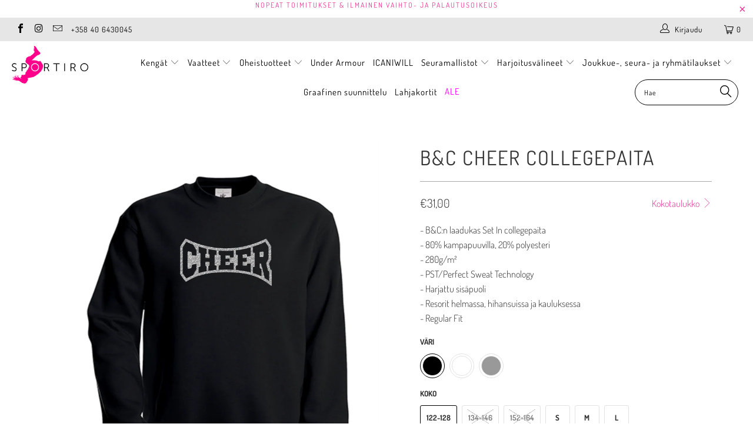

--- FILE ---
content_type: text/html; charset=utf-8
request_url: https://www.sportiro.fi/products/b-c-cheer-collegepaita-1
body_size: 35953
content:



 <!DOCTYPE html>
<!--[if lt IE 7 ]><html class="ie ie6" lang="fi"> <![endif]-->
<!--[if IE 7 ]><html class="ie ie7" lang="fi"> <![endif]-->
<!--[if IE 8 ]><html class="ie ie8" lang="fi"> <![endif]-->
<!--[if IE 9 ]><html class="ie ie9" lang="fi"> <![endif]-->
<!--[if (gte IE 10)|!(IE)]><!--><html lang="fi"> <!--<![endif]--> <head> <meta name="facebook-domain-verification" content="mlwxzdeeb7kn61hbu4n6rb3yc37wwi" /> <meta charset="utf-8"> <meta http-equiv="cleartype" content="on"> <meta name="robots" content="index,follow"> <!-- Google Tag Manager -->
	<script>(function(w,d,s,l,i){w[l]=w[l]||[];w[l].push({'gtm.start':new Date().getTime(),event:'gtm.js'});var f=d.getElementsByTagName(s)[0],j=d.createElement(s),dl=l!='dataLayer'?'&l='+l:'';j.async=true;j.src='https://www.googletagmanager.com/gtm.js?id='+i+dl;f.parentNode.insertBefore(j,f);})(window,document,'script','dataLayer','GTM-PZL2WR9');gtag('config', 'AW-947904502');</script>
	<!-- End Google Tag Manager --> <!-- Global site tag (gtag.js) - Google Ads: 947904502 -->
<script async src="https://www.googletagmanager.com/gtag/js?id=AW-947904502"></script>
<script>
  window.dataLayer = window.dataLayer || [];
  function gtag(){dataLayer.push(arguments);}
  gtag('js', new Date());

  gtag('config', 'AW-947904502');
</script> <!-- Custom Fonts --> <!-- Stylesheets for Turbo 4.0.1 --> <link href="//www.sportiro.fi/cdn/shop/t/6/assets/styles.scss.css?v=136298008494661334481762437736" rel="stylesheet" type="text/css" media="all" /> <script>
      /*! lazysizes - v3.0.0 */
      !function(a,b){var c=b(a,a.document);a.lazySizes=c,"object"==typeof module&&module.exports&&(module.exports=c)}(window,function(a,b){"use strict";if(b.getElementsByClassName){var c,d=b.documentElement,e=a.Date,f=a.HTMLPictureElement,g="addEventListener",h="getAttribute",i=a[g],j=a.setTimeout,k=a.requestAnimationFrame||j,l=a.requestIdleCallback,m=/^picture$/i,n=["load","error","lazyincluded","_lazyloaded"],o={},p=Array.prototype.forEach,q=function(a,b){return o[b]||(o[b]=new RegExp("(\\s|^)"+b+"(\\s|$)")),o[b].test(a[h]("class")||"")&&o[b]},r=function(a,b){q(a,b)||a.setAttribute("class",(a[h]("class")||"").trim()+" "+b)},s=function(a,b){var c;(c=q(a,b))&&a.setAttribute("class",(a[h]("class")||"").replace(c," "))},t=function(a,b,c){var d=c?g:"removeEventListener";c&&t(a,b),n.forEach(function(c){a[d](c,b)})},u=function(a,c,d,e,f){var g=b.createEvent("CustomEvent");return g.initCustomEvent(c,!e,!f,d||{}),a.dispatchEvent(g),g},v=function(b,d){var e;!f&&(e=a.picturefill||c.pf)?e({reevaluate:!0,elements:[b]}):d&&d.src&&(b.src=d.src)},w=function(a,b){return(getComputedStyle(a,null)||{})[b]},x=function(a,b,d){for(d=d||a.offsetWidth;d<c.minSize&&b&&!a._lazysizesWidth;)d=b.offsetWidth,b=b.parentNode;return d},y=function(){var a,c,d=[],e=[],f=d,g=function(){var b=f;for(f=d.length?e:d,a=!0,c=!1;b.length;)b.shift()();a=!1},h=function(d,e){a&&!e?d.apply(this,arguments):(f.push(d),c||(c=!0,(b.hidden?j:k)(g)))};return h._lsFlush=g,h}(),z=function(a,b){return b?function(){y(a)}:function(){var b=this,c=arguments;y(function(){a.apply(b,c)})}},A=function(a){var b,c=0,d=125,f=666,g=f,h=function(){b=!1,c=e.now(),a()},i=l?function(){l(h,{timeout:g}),g!==f&&(g=f)}:z(function(){j(h)},!0);return function(a){var f;(a=a===!0)&&(g=44),b||(b=!0,f=d-(e.now()-c),0>f&&(f=0),a||9>f&&l?i():j(i,f))}},B=function(a){var b,c,d=99,f=function(){b=null,a()},g=function(){var a=e.now()-c;d>a?j(g,d-a):(l||f)(f)};return function(){c=e.now(),b||(b=j(g,d))}},C=function(){var f,k,l,n,o,x,C,E,F,G,H,I,J,K,L,M=/^img$/i,N=/^iframe$/i,O="onscroll"in a&&!/glebot/.test(navigator.userAgent),P=0,Q=0,R=0,S=-1,T=function(a){R--,a&&a.target&&t(a.target,T),(!a||0>R||!a.target)&&(R=0)},U=function(a,c){var e,f=a,g="hidden"==w(b.body,"visibility")||"hidden"!=w(a,"visibility");for(F-=c,I+=c,G-=c,H+=c;g&&(f=f.offsetParent)&&f!=b.body&&f!=d;)g=(w(f,"opacity")||1)>0,g&&"visible"!=w(f,"overflow")&&(e=f.getBoundingClientRect(),g=H>e.left&&G<e.right&&I>e.top-1&&F<e.bottom+1);return g},V=function(){var a,e,g,i,j,m,n,p,q;if((o=c.loadMode)&&8>R&&(a=f.length)){e=0,S++,null==K&&("expand"in c||(c.expand=d.clientHeight>500&&d.clientWidth>500?500:370),J=c.expand,K=J*c.expFactor),K>Q&&1>R&&S>2&&o>2&&!b.hidden?(Q=K,S=0):Q=o>1&&S>1&&6>R?J:P;for(;a>e;e++)if(f[e]&&!f[e]._lazyRace)if(O)if((p=f[e][h]("data-expand"))&&(m=1*p)||(m=Q),q!==m&&(C=innerWidth+m*L,E=innerHeight+m,n=-1*m,q=m),g=f[e].getBoundingClientRect(),(I=g.bottom)>=n&&(F=g.top)<=E&&(H=g.right)>=n*L&&(G=g.left)<=C&&(I||H||G||F)&&(l&&3>R&&!p&&(3>o||4>S)||U(f[e],m))){if(ba(f[e]),j=!0,R>9)break}else!j&&l&&!i&&4>R&&4>S&&o>2&&(k[0]||c.preloadAfterLoad)&&(k[0]||!p&&(I||H||G||F||"auto"!=f[e][h](c.sizesAttr)))&&(i=k[0]||f[e]);else ba(f[e]);i&&!j&&ba(i)}},W=A(V),X=function(a){r(a.target,c.loadedClass),s(a.target,c.loadingClass),t(a.target,Z)},Y=z(X),Z=function(a){Y({target:a.target})},$=function(a,b){try{a.contentWindow.location.replace(b)}catch(c){a.src=b}},_=function(a){var b,d,e=a[h](c.srcsetAttr);(b=c.customMedia[a[h]("data-media")||a[h]("media")])&&a.setAttribute("media",b),e&&a.setAttribute("srcset",e),b&&(d=a.parentNode,d.insertBefore(a.cloneNode(),a),d.removeChild(a))},aa=z(function(a,b,d,e,f){var g,i,k,l,o,q;(o=u(a,"lazybeforeunveil",b)).defaultPrevented||(e&&(d?r(a,c.autosizesClass):a.setAttribute("sizes",e)),i=a[h](c.srcsetAttr),g=a[h](c.srcAttr),f&&(k=a.parentNode,l=k&&m.test(k.nodeName||"")),q=b.firesLoad||"src"in a&&(i||g||l),o={target:a},q&&(t(a,T,!0),clearTimeout(n),n=j(T,2500),r(a,c.loadingClass),t(a,Z,!0)),l&&p.call(k.getElementsByTagName("source"),_),i?a.setAttribute("srcset",i):g&&!l&&(N.test(a.nodeName)?$(a,g):a.src=g),(i||l)&&v(a,{src:g})),a._lazyRace&&delete a._lazyRace,s(a,c.lazyClass),y(function(){(!q||a.complete&&a.naturalWidth>1)&&(q?T(o):R--,X(o))},!0)}),ba=function(a){var b,d=M.test(a.nodeName),e=d&&(a[h](c.sizesAttr)||a[h]("sizes")),f="auto"==e;(!f&&l||!d||!a.src&&!a.srcset||a.complete||q(a,c.errorClass))&&(b=u(a,"lazyunveilread").detail,f&&D.updateElem(a,!0,a.offsetWidth),a._lazyRace=!0,R++,aa(a,b,f,e,d))},ca=function(){if(!l){if(e.now()-x<999)return void j(ca,999);var a=B(function(){c.loadMode=3,W()});l=!0,c.loadMode=3,W(),i("scroll",function(){3==c.loadMode&&(c.loadMode=2),a()},!0)}};return{_:function(){x=e.now(),f=b.getElementsByClassName(c.lazyClass),k=b.getElementsByClassName(c.lazyClass+" "+c.preloadClass),L=c.hFac,i("scroll",W,!0),i("resize",W,!0),a.MutationObserver?new MutationObserver(W).observe(d,{childList:!0,subtree:!0,attributes:!0}):(d[g]("DOMNodeInserted",W,!0),d[g]("DOMAttrModified",W,!0),setInterval(W,999)),i("hashchange",W,!0),["focus","mouseover","click","load","transitionend","animationend","webkitAnimationEnd"].forEach(function(a){b[g](a,W,!0)}),/d$|^c/.test(b.readyState)?ca():(i("load",ca),b[g]("DOMContentLoaded",W),j(ca,2e4)),f.length?(V(),y._lsFlush()):W()},checkElems:W,unveil:ba}}(),D=function(){var a,d=z(function(a,b,c,d){var e,f,g;if(a._lazysizesWidth=d,d+="px",a.setAttribute("sizes",d),m.test(b.nodeName||""))for(e=b.getElementsByTagName("source"),f=0,g=e.length;g>f;f++)e[f].setAttribute("sizes",d);c.detail.dataAttr||v(a,c.detail)}),e=function(a,b,c){var e,f=a.parentNode;f&&(c=x(a,f,c),e=u(a,"lazybeforesizes",{width:c,dataAttr:!!b}),e.defaultPrevented||(c=e.detail.width,c&&c!==a._lazysizesWidth&&d(a,f,e,c)))},f=function(){var b,c=a.length;if(c)for(b=0;c>b;b++)e(a[b])},g=B(f);return{_:function(){a=b.getElementsByClassName(c.autosizesClass),i("resize",g)},checkElems:g,updateElem:e}}(),E=function(){E.i||(E.i=!0,D._(),C._())};return function(){var b,d={lazyClass:"lazyload",loadedClass:"lazyloaded",loadingClass:"lazyloading",preloadClass:"lazypreload",errorClass:"lazyerror",autosizesClass:"lazyautosizes",srcAttr:"data-src",srcsetAttr:"data-srcset",sizesAttr:"data-sizes",minSize:40,customMedia:{},init:!0,expFactor:1.5,hFac:.8,loadMode:2};c=a.lazySizesConfig||a.lazysizesConfig||{};for(b in d)b in c||(c[b]=d[b]);a.lazySizesConfig=c,j(function(){c.init&&E()})}(),{cfg:c,autoSizer:D,loader:C,init:E,uP:v,aC:r,rC:s,hC:q,fire:u,gW:x,rAF:y}}});</script> <title>B&amp;C CHEER collegepaita - Sportiro</title> <meta name="description" content="- B&amp;amp;C:n laadukas Set In collegepaita - 80% kampapuuvilla, 20% polyesteri- 280g/m²- PST/Perfect Sweat Technology- Harjattu sisäpuoli- Resorit helmassa, hihansuissa ja kauluksessa- Regular Fit" />
    

    

<meta name="author" content="Sportiro">
<meta property="og:url" content="https://www.sportiro.fi/products/b-c-cheer-collegepaita-1">
<meta property="og:site_name" content="Sportiro"> <meta property="og:type" content="product"> <meta property="og:title" content="B&amp;C CHEER collegepaita"> <meta property="og:image" content="https://www.sportiro.fi/cdn/shop/products/MKTNeYu0QoGzqrkm9XQX_Cheer_uusin_1_BC_college_5_88260018-6dfe-4cdf-8038-3e5781cbf897_600x.png?v=1575981226"> <meta property="og:image:secure_url" content="https://www.sportiro.fi/cdn/shop/products/MKTNeYu0QoGzqrkm9XQX_Cheer_uusin_1_BC_college_5_88260018-6dfe-4cdf-8038-3e5781cbf897_600x.png?v=1575981226"> <meta property="og:image" content="https://www.sportiro.fi/cdn/shop/products/OgAK0dSDTDSgJMpdPd0x_Cheer_uusin_1_BC_college_2_15c3fd84-f292-4fe7-9ab8-a8481a211bf8_600x.png?v=1575981229"> <meta property="og:image:secure_url" content="https://www.sportiro.fi/cdn/shop/products/OgAK0dSDTDSgJMpdPd0x_Cheer_uusin_1_BC_college_2_15c3fd84-f292-4fe7-9ab8-a8481a211bf8_600x.png?v=1575981229"> <meta property="og:image" content="https://www.sportiro.fi/cdn/shop/products/wKJHARkiS1u48cDlXcQ3_Cheer_uusin_1_BC_college_3_bb140a40-746d-4f0a-b029-b0a97a946c07_600x.png?v=1575981229"> <meta property="og:image:secure_url" content="https://www.sportiro.fi/cdn/shop/products/wKJHARkiS1u48cDlXcQ3_Cheer_uusin_1_BC_college_3_bb140a40-746d-4f0a-b029-b0a97a946c07_600x.png?v=1575981229"> <meta property="og:price:amount" content="31,00"> <meta property="og:price:currency" content="EUR"> <meta property="og:description" content="- B&amp;amp;C:n laadukas Set In collegepaita - 80% kampapuuvilla, 20% polyesteri- 280g/m²- PST/Perfect Sweat Technology- Harjattu sisäpuoli- Resorit helmassa, hihansuissa ja kauluksessa- Regular Fit">




<meta name="twitter:card" content="summary"> <meta name="twitter:title" content="B&C CHEER collegepaita"> <meta name="twitter:description" content="- B&amp;amp;C:n laadukas Set In collegepaita - 80% kampapuuvilla, 20% polyesteri- 280g/m²- PST/Perfect Sweat Technology- Harjattu sisäpuoli- Resorit helmassa, hihansuissa ja kauluksessa- Regular Fit"> <meta name="twitter:image" content="https://www.sportiro.fi/cdn/shop/products/MKTNeYu0QoGzqrkm9XQX_Cheer_uusin_1_BC_college_5_88260018-6dfe-4cdf-8038-3e5781cbf897_240x.png?v=1575981226"> <meta name="twitter:image:width" content="240"> <meta name="twitter:image:height" content="240"> <!-- Mobile Specific Metas --> <meta name="HandheldFriendly" content="True"> <meta name="MobileOptimized" content="320"> <meta name="viewport" content="width=device-width,initial-scale=1"> <meta name="theme-color" content="#ffffff"> <link rel="shortcut icon" type="image/x-icon" href="//www.sportiro.fi/cdn/shop/files/favicon_32x32.png?v=1613562329"> <link rel="canonical" href="https://www.sportiro.fi/products/b-c-cheer-collegepaita-1" /> <!-- "snippets/buddha-megamenu-before.liquid" was not rendered, the associated app was uninstalled --> <!-- "snippets/buddha-megamenu.liquid" was not rendered, the associated app was uninstalled --> <script>window.performance && window.performance.mark && window.performance.mark('shopify.content_for_header.start');</script><meta name="google-site-verification" content="P-Pum0oNrTVvC2Lxv8OR28-n8D2YBcPoZmXb28Nyz5g">
<meta id="shopify-digital-wallet" name="shopify-digital-wallet" content="/6522634309/digital_wallets/dialog">
<meta name="shopify-checkout-api-token" content="0c2930f36f6ff6a23245a445e8b801cc">
<meta id="in-context-paypal-metadata" data-shop-id="6522634309" data-venmo-supported="false" data-environment="production" data-locale="en_US" data-paypal-v4="true" data-currency="EUR">
<link rel="alternate" type="application/json+oembed" href="https://www.sportiro.fi/products/b-c-cheer-collegepaita-1.oembed">
<script async="async" src="/checkouts/internal/preloads.js?locale=fi-FI"></script>
<link rel="preconnect" href="https://shop.app" crossorigin="anonymous">
<script async="async" src="https://shop.app/checkouts/internal/preloads.js?locale=fi-FI&shop_id=6522634309" crossorigin="anonymous"></script>
<script id="apple-pay-shop-capabilities" type="application/json">{"shopId":6522634309,"countryCode":"FI","currencyCode":"EUR","merchantCapabilities":["supports3DS"],"merchantId":"gid:\/\/shopify\/Shop\/6522634309","merchantName":"Sportiro","requiredBillingContactFields":["postalAddress","email","phone"],"requiredShippingContactFields":["postalAddress","email","phone"],"shippingType":"shipping","supportedNetworks":["visa","maestro","masterCard","amex"],"total":{"type":"pending","label":"Sportiro","amount":"1.00"},"shopifyPaymentsEnabled":true,"supportsSubscriptions":true}</script>
<script id="shopify-features" type="application/json">{"accessToken":"0c2930f36f6ff6a23245a445e8b801cc","betas":["rich-media-storefront-analytics"],"domain":"www.sportiro.fi","predictiveSearch":true,"shopId":6522634309,"locale":"fi"}</script>
<script>var Shopify = Shopify || {};
Shopify.shop = "sportiro.myshopify.com";
Shopify.locale = "fi";
Shopify.currency = {"active":"EUR","rate":"1.0"};
Shopify.country = "FI";
Shopify.theme = {"name":"turbo-seoul","id":42652663877,"schema_name":"Turbo","schema_version":"4.0.1","theme_store_id":null,"role":"main"};
Shopify.theme.handle = "null";
Shopify.theme.style = {"id":null,"handle":null};
Shopify.cdnHost = "www.sportiro.fi/cdn";
Shopify.routes = Shopify.routes || {};
Shopify.routes.root = "/";</script>
<script type="module">!function(o){(o.Shopify=o.Shopify||{}).modules=!0}(window);</script>
<script>!function(o){function n(){var o=[];function n(){o.push(Array.prototype.slice.apply(arguments))}return n.q=o,n}var t=o.Shopify=o.Shopify||{};t.loadFeatures=n(),t.autoloadFeatures=n()}(window);</script>
<script>
  window.ShopifyPay = window.ShopifyPay || {};
  window.ShopifyPay.apiHost = "shop.app\/pay";
  window.ShopifyPay.redirectState = null;
</script>
<script id="shop-js-analytics" type="application/json">{"pageType":"product"}</script>
<script defer="defer" async type="module" src="//www.sportiro.fi/cdn/shopifycloud/shop-js/modules/v2/client.init-shop-cart-sync_jitp4mUH.fi.esm.js"></script>
<script defer="defer" async type="module" src="//www.sportiro.fi/cdn/shopifycloud/shop-js/modules/v2/chunk.common_ClQZp62W.esm.js"></script>
<script type="module">
  await import("//www.sportiro.fi/cdn/shopifycloud/shop-js/modules/v2/client.init-shop-cart-sync_jitp4mUH.fi.esm.js");
await import("//www.sportiro.fi/cdn/shopifycloud/shop-js/modules/v2/chunk.common_ClQZp62W.esm.js");

  window.Shopify.SignInWithShop?.initShopCartSync?.({"fedCMEnabled":true,"windoidEnabled":true});

</script>
<script>
  window.Shopify = window.Shopify || {};
  if (!window.Shopify.featureAssets) window.Shopify.featureAssets = {};
  window.Shopify.featureAssets['shop-js'] = {"shop-cart-sync":["modules/v2/client.shop-cart-sync_DP0cytdB.fi.esm.js","modules/v2/chunk.common_ClQZp62W.esm.js"],"init-fed-cm":["modules/v2/client.init-fed-cm_BjXjRA6H.fi.esm.js","modules/v2/chunk.common_ClQZp62W.esm.js"],"shop-button":["modules/v2/client.shop-button_BZjSuTGo.fi.esm.js","modules/v2/chunk.common_ClQZp62W.esm.js"],"shop-cash-offers":["modules/v2/client.shop-cash-offers_DBO3OupR.fi.esm.js","modules/v2/chunk.common_ClQZp62W.esm.js","modules/v2/chunk.modal_zsWve41D.esm.js"],"init-windoid":["modules/v2/client.init-windoid_C4mpCQCV.fi.esm.js","modules/v2/chunk.common_ClQZp62W.esm.js"],"init-shop-email-lookup-coordinator":["modules/v2/client.init-shop-email-lookup-coordinator_BHbSkwOb.fi.esm.js","modules/v2/chunk.common_ClQZp62W.esm.js"],"shop-toast-manager":["modules/v2/client.shop-toast-manager_CsR6Z7MS.fi.esm.js","modules/v2/chunk.common_ClQZp62W.esm.js"],"shop-login-button":["modules/v2/client.shop-login-button_k8PTgJ9K.fi.esm.js","modules/v2/chunk.common_ClQZp62W.esm.js","modules/v2/chunk.modal_zsWve41D.esm.js"],"avatar":["modules/v2/client.avatar_BTnouDA3.fi.esm.js"],"pay-button":["modules/v2/client.pay-button_wNZgO130.fi.esm.js","modules/v2/chunk.common_ClQZp62W.esm.js"],"init-shop-cart-sync":["modules/v2/client.init-shop-cart-sync_jitp4mUH.fi.esm.js","modules/v2/chunk.common_ClQZp62W.esm.js"],"init-customer-accounts":["modules/v2/client.init-customer-accounts_BxPRENbc.fi.esm.js","modules/v2/client.shop-login-button_k8PTgJ9K.fi.esm.js","modules/v2/chunk.common_ClQZp62W.esm.js","modules/v2/chunk.modal_zsWve41D.esm.js"],"init-shop-for-new-customer-accounts":["modules/v2/client.init-shop-for-new-customer-accounts_Dd98PH5v.fi.esm.js","modules/v2/client.shop-login-button_k8PTgJ9K.fi.esm.js","modules/v2/chunk.common_ClQZp62W.esm.js","modules/v2/chunk.modal_zsWve41D.esm.js"],"init-customer-accounts-sign-up":["modules/v2/client.init-customer-accounts-sign-up_BB_MTyb5.fi.esm.js","modules/v2/client.shop-login-button_k8PTgJ9K.fi.esm.js","modules/v2/chunk.common_ClQZp62W.esm.js","modules/v2/chunk.modal_zsWve41D.esm.js"],"checkout-modal":["modules/v2/client.checkout-modal_FDcwl3hy.fi.esm.js","modules/v2/chunk.common_ClQZp62W.esm.js","modules/v2/chunk.modal_zsWve41D.esm.js"],"shop-follow-button":["modules/v2/client.shop-follow-button_BTw_CnAm.fi.esm.js","modules/v2/chunk.common_ClQZp62W.esm.js","modules/v2/chunk.modal_zsWve41D.esm.js"],"lead-capture":["modules/v2/client.lead-capture_CrlwWLYg.fi.esm.js","modules/v2/chunk.common_ClQZp62W.esm.js","modules/v2/chunk.modal_zsWve41D.esm.js"],"shop-login":["modules/v2/client.shop-login_B8QPxszd.fi.esm.js","modules/v2/chunk.common_ClQZp62W.esm.js","modules/v2/chunk.modal_zsWve41D.esm.js"],"payment-terms":["modules/v2/client.payment-terms_CpHNjrBG.fi.esm.js","modules/v2/chunk.common_ClQZp62W.esm.js","modules/v2/chunk.modal_zsWve41D.esm.js"]};
</script>
<script>(function() {
  var isLoaded = false;
  function asyncLoad() {
    if (isLoaded) return;
    isLoaded = true;
    var urls = ["https:\/\/chimpstatic.com\/mcjs-connected\/js\/users\/7f117d7c44ac5564cd3351855\/e86e7e923249a2cef88a22c9c.js?shop=sportiro.myshopify.com","https:\/\/static.dla.group\/dm-timer.js?shop=sportiro.myshopify.com","https:\/\/storage.nfcube.com\/instafeed-f6d5e26168e15cad17fc5d5a5dd24db4.js?shop=sportiro.myshopify.com"];
    for (var i = 0; i <urls.length; i++) {
      var s = document.createElement('script');
      s.type = 'text/javascript';
      s.async = true;
      s.src = urls[i];
      var x = document.getElementsByTagName('script')[0];
      x.parentNode.insertBefore(s, x);
    }
  };
  if(window.attachEvent) {
    window.attachEvent('onload', asyncLoad);
  } else {
    window.addEventListener('load', asyncLoad, false);
  }
})();</script>
<script id="__st">var __st={"a":6522634309,"offset":7200,"reqid":"4de086a4-11b4-4134-ac53-7bba6964d888-1768518774","pageurl":"www.sportiro.fi\/products\/b-c-cheer-collegepaita-1","u":"0e904a262893","p":"product","rtyp":"product","rid":4336000499781};</script>
<script>window.ShopifyPaypalV4VisibilityTracking = true;</script>
<script id="captcha-bootstrap">!function(){'use strict';const t='contact',e='account',n='new_comment',o=[[t,t],['blogs',n],['comments',n],[t,'customer']],c=[[e,'customer_login'],[e,'guest_login'],[e,'recover_customer_password'],[e,'create_customer']],r=t=>t.map((([t,e])=>`form[action*='/${t}']:not([data-nocaptcha='true']) input[name='form_type'][value='${e}']`)).join(','),a=t=>()=>t?[...document.querySelectorAll(t)].map((t=>t.form)):[];function s(){const t=[...o],e=r(t);return a(e)}const i='password',u='form_key',d=['recaptcha-v3-token','g-recaptcha-response','h-captcha-response',i],f=()=>{try{return window.sessionStorage}catch{return}},m='__shopify_v',_=t=>t.elements[u];function p(t,e,n=!1){try{const o=window.sessionStorage,c=JSON.parse(o.getItem(e)),{data:r}=function(t){const{data:e,action:n}=t;return t[m]||n?{data:e,action:n}:{data:t,action:n}}(c);for(const[e,n]of Object.entries(r))t.elements[e]&&(t.elements[e].value=n);n&&o.removeItem(e)}catch(o){console.error('form repopulation failed',{error:o})}}const l='form_type',E='cptcha';function T(t){t.dataset[E]=!0}const w=window,h=w.document,L='Shopify',v='ce_forms',y='captcha';let A=!1;((t,e)=>{const n=(g='f06e6c50-85a8-45c8-87d0-21a2b65856fe',I='https://cdn.shopify.com/shopifycloud/storefront-forms-hcaptcha/ce_storefront_forms_captcha_hcaptcha.v1.5.2.iife.js',D={infoText:'hCaptchan suojaama',privacyText:'Tietosuoja',termsText:'Ehdot'},(t,e,n)=>{const o=w[L][v],c=o.bindForm;if(c)return c(t,g,e,D).then(n);var r;o.q.push([[t,g,e,D],n]),r=I,A||(h.body.append(Object.assign(h.createElement('script'),{id:'captcha-provider',async:!0,src:r})),A=!0)});var g,I,D;w[L]=w[L]||{},w[L][v]=w[L][v]||{},w[L][v].q=[],w[L][y]=w[L][y]||{},w[L][y].protect=function(t,e){n(t,void 0,e),T(t)},Object.freeze(w[L][y]),function(t,e,n,w,h,L){const[v,y,A,g]=function(t,e,n){const i=e?o:[],u=t?c:[],d=[...i,...u],f=r(d),m=r(i),_=r(d.filter((([t,e])=>n.includes(e))));return[a(f),a(m),a(_),s()]}(w,h,L),I=t=>{const e=t.target;return e instanceof HTMLFormElement?e:e&&e.form},D=t=>v().includes(t);t.addEventListener('submit',(t=>{const e=I(t);if(!e)return;const n=D(e)&&!e.dataset.hcaptchaBound&&!e.dataset.recaptchaBound,o=_(e),c=g().includes(e)&&(!o||!o.value);(n||c)&&t.preventDefault(),c&&!n&&(function(t){try{if(!f())return;!function(t){const e=f();if(!e)return;const n=_(t);if(!n)return;const o=n.value;o&&e.removeItem(o)}(t);const e=Array.from(Array(32),(()=>Math.random().toString(36)[2])).join('');!function(t,e){_(t)||t.append(Object.assign(document.createElement('input'),{type:'hidden',name:u})),t.elements[u].value=e}(t,e),function(t,e){const n=f();if(!n)return;const o=[...t.querySelectorAll(`input[type='${i}']`)].map((({name:t})=>t)),c=[...d,...o],r={};for(const[a,s]of new FormData(t).entries())c.includes(a)||(r[a]=s);n.setItem(e,JSON.stringify({[m]:1,action:t.action,data:r}))}(t,e)}catch(e){console.error('failed to persist form',e)}}(e),e.submit())}));const S=(t,e)=>{t&&!t.dataset[E]&&(n(t,e.some((e=>e===t))),T(t))};for(const o of['focusin','change'])t.addEventListener(o,(t=>{const e=I(t);D(e)&&S(e,y())}));const B=e.get('form_key'),M=e.get(l),P=B&&M;t.addEventListener('DOMContentLoaded',(()=>{const t=y();if(P)for(const e of t)e.elements[l].value===M&&p(e,B);[...new Set([...A(),...v().filter((t=>'true'===t.dataset.shopifyCaptcha))])].forEach((e=>S(e,t)))}))}(h,new URLSearchParams(w.location.search),n,t,e,['guest_login'])})(!0,!0)}();</script>
<script integrity="sha256-4kQ18oKyAcykRKYeNunJcIwy7WH5gtpwJnB7kiuLZ1E=" data-source-attribution="shopify.loadfeatures" defer="defer" src="//www.sportiro.fi/cdn/shopifycloud/storefront/assets/storefront/load_feature-a0a9edcb.js" crossorigin="anonymous"></script>
<script crossorigin="anonymous" defer="defer" src="//www.sportiro.fi/cdn/shopifycloud/storefront/assets/shopify_pay/storefront-65b4c6d7.js?v=20250812"></script>
<script data-source-attribution="shopify.dynamic_checkout.dynamic.init">var Shopify=Shopify||{};Shopify.PaymentButton=Shopify.PaymentButton||{isStorefrontPortableWallets:!0,init:function(){window.Shopify.PaymentButton.init=function(){};var t=document.createElement("script");t.src="https://www.sportiro.fi/cdn/shopifycloud/portable-wallets/latest/portable-wallets.fi.js",t.type="module",document.head.appendChild(t)}};
</script>
<script data-source-attribution="shopify.dynamic_checkout.buyer_consent">
  function portableWalletsHideBuyerConsent(e){var t=document.getElementById("shopify-buyer-consent"),n=document.getElementById("shopify-subscription-policy-button");t&&n&&(t.classList.add("hidden"),t.setAttribute("aria-hidden","true"),n.removeEventListener("click",e))}function portableWalletsShowBuyerConsent(e){var t=document.getElementById("shopify-buyer-consent"),n=document.getElementById("shopify-subscription-policy-button");t&&n&&(t.classList.remove("hidden"),t.removeAttribute("aria-hidden"),n.addEventListener("click",e))}window.Shopify?.PaymentButton&&(window.Shopify.PaymentButton.hideBuyerConsent=portableWalletsHideBuyerConsent,window.Shopify.PaymentButton.showBuyerConsent=portableWalletsShowBuyerConsent);
</script>
<script data-source-attribution="shopify.dynamic_checkout.cart.bootstrap">document.addEventListener("DOMContentLoaded",(function(){function t(){return document.querySelector("shopify-accelerated-checkout-cart, shopify-accelerated-checkout")}if(t())Shopify.PaymentButton.init();else{new MutationObserver((function(e,n){t()&&(Shopify.PaymentButton.init(),n.disconnect())})).observe(document.body,{childList:!0,subtree:!0})}}));
</script>
<script id='scb4127' type='text/javascript' async='' src='https://www.sportiro.fi/cdn/shopifycloud/privacy-banner/storefront-banner.js'></script><link id="shopify-accelerated-checkout-styles" rel="stylesheet" media="screen" href="https://www.sportiro.fi/cdn/shopifycloud/portable-wallets/latest/accelerated-checkout-backwards-compat.css" crossorigin="anonymous">
<style id="shopify-accelerated-checkout-cart">
        #shopify-buyer-consent {
  margin-top: 1em;
  display: inline-block;
  width: 100%;
}

#shopify-buyer-consent.hidden {
  display: none;
}

#shopify-subscription-policy-button {
  background: none;
  border: none;
  padding: 0;
  text-decoration: underline;
  font-size: inherit;
  cursor: pointer;
}

#shopify-subscription-policy-button::before {
  box-shadow: none;
}

      </style>

<script>window.performance && window.performance.mark && window.performance.mark('shopify.content_for_header.end');</script> <script>
		function shappify_overwrite_sales_clock_text() {
			shappify_sale_over_label = "Anellus päättyy";
			shappify_sale_ends_in_label = "Tarjous voimassa";
			shappify_day_label = "päivän";
			shappify_days_label = "päivää";
			shappify_hour_label = "tunnin";
			shappify_hours_label = "tuntia";
			shappify_minute_label = "minuutin";
			shappify_minutes_label = "minuuttia";
			shappify_second_label = "sekunnin";
			shappify_seconds_label = "sekuntia";
		}
	</script>
<!-- BEGIN app block: shopify://apps/powerful-form-builder/blocks/app-embed/e4bcb1eb-35b2-42e6-bc37-bfe0e1542c9d --><script type="text/javascript" hs-ignore data-cookieconsent="ignore">
  var Globo = Globo || {};
  var globoFormbuilderRecaptchaInit = function(){};
  var globoFormbuilderHcaptchaInit = function(){};
  window.Globo.FormBuilder = window.Globo.FormBuilder || {};
  window.Globo.FormBuilder.shop = {"configuration":{"money_format":"€{{amount_with_comma_separator}}"},"pricing":{"features":{"bulkOrderForm":false,"cartForm":false,"fileUpload":2,"removeCopyright":false,"restrictedEmailDomains":false}},"settings":{"copyright":"Powered by <a href=\"https://globosoftware.net\" target=\"_blank\">Globo</a> <a href=\"https://apps.shopify.com/form-builder-contact-form\" target=\"_blank\">Form</a>","hideWaterMark":false,"reCaptcha":{"recaptchaType":"v2","siteKey":false,"languageCode":"en"},"hCaptcha":{"siteKey":false},"scrollTop":false,"customCssCode":"","customCssEnabled":false,"additionalColumns":[]},"encryption_form_id":1,"url":"https://app.powerfulform.com/","CDN_URL":"https://dxo9oalx9qc1s.cloudfront.net"};

  if(window.Globo.FormBuilder.shop.settings.customCssEnabled && window.Globo.FormBuilder.shop.settings.customCssCode){
    const customStyle = document.createElement('style');
    customStyle.type = 'text/css';
    customStyle.innerHTML = window.Globo.FormBuilder.shop.settings.customCssCode;
    document.head.appendChild(customStyle);
  }

  window.Globo.FormBuilder.forms = [];
    
      
      
      
      window.Globo.FormBuilder.forms[26824] = {"26824":{"elements":[{"id":"group-1","type":"group","label":"Page 1","description":"","elements":[{"id":"text","type":"text","label":{"fi":"TILAUSNUMERO"},"placeholder":{"fi":"Kirjoita tilausnumerosi"},"description":{"fi":"Nettitilauksissa muodossa #12345, myymälä ostoksissa kuittinumero"},"hideLabel":false,"required":true,"columnWidth":50},{"id":"text-3","type":"text","label":{"fi":"TILAUSPÄIVÄMÄÄRÄ"},"placeholder":{"fi":"Muodossa pp.kk.vvvv"},"description":"","limitCharacters":false,"characters":100,"hideLabel":false,"keepPositionLabel":false,"columnWidth":50,"displayType":"show","displayDisjunctive":false,"conditionalField":false,"inputIcon":null},{"id":"text-1","type":"text","label":{"fi":"TILAAJAN NIMI"},"placeholder":{"fi":"Kirjoita tilaajan nimi"},"description":"","limitCharacters":false,"characters":100,"hideLabel":false,"keepPositionLabel":false,"columnWidth":50,"displayType":"show","displayDisjunctive":false,"conditionalField":false,"required":true},{"id":"email","type":"email","label":{"fi":"TILAAJAN SÄHKÖPOSTI"},"placeholder":{"fi":"Kirjoita sähköpostisi"},"description":{"fi":""},"hideLabel":false,"required":true,"columnWidth":50,"conditionalField":false},{"id":"phone-1","type":"phone","label":{"fi":"TILAAJAN PUHELINNUMERO"},"placeholder":{"fi":"Kirjoita puhelinnumerosi"},"description":"","validatePhone":false,"onlyShowFlag":false,"defaultCountryCode":"us","limitCharacters":false,"characters":100,"hideLabel":false,"keepPositionLabel":false,"columnWidth":50,"displayType":"show","displayDisjunctive":false,"conditionalField":false},{"id":"text-2","type":"text","label":{"fi":"REKLAMOITAVA TUOTE"},"placeholder":{"fi":"Kirjoita tuotteen nimi ja koko (kengissä US koko)"},"description":"","limitCharacters":false,"characters":100,"hideLabel":false,"keepPositionLabel":false,"columnWidth":50,"displayType":"show","displayDisjunctive":false,"conditionalField":false,"required":true},{"id":"textarea","type":"textarea","label":{"fi":"VIESTI"},"placeholder":{"fi":""},"description":null,"hideLabel":false,"required":true,"columnWidth":100,"conditionalField":false},{"id":"file2-1","type":"file2","label":{"fi":"KUVA LIITTEET"},"button-text":{"fi":"Lisää tiedosto"},"placeholder":{"fi":"Valitse tiedosto tai vedä tähän"},"hint":{"fi":"Tuetut tiedostomuodot: JPG, JPEG, PNG, GIF, SVG."},"allowed-multiple":true,"allowed-extensions":["jpg","jpeg","png","gif","svg"],"description":{"fi":"Liitä selkeät kuvat rikkoutuneesta kohdasta ja myös kenkien kokolapusta."},"hideLabel":false,"keepPositionLabel":false,"columnWidth":100,"displayType":"show","displayDisjunctive":false,"conditionalField":false,"required":true}]}],"errorMessage":{"required":{"fi":"Täytä tämä kohta"},"invalid":"Invalid","invalidEmail":{"fi":"Viallinen sähköposti"},"invalidURL":"Invalid URL","fileSizeLimit":{"fi":"Tiedoston kokorajoitus ylitetty"},"fileNotAllowed":{"fi":"Tiedostotyyppi ei ole sallittu"},"requiredCaptcha":"Please, enter the captcha"},"appearance":{"layout":"boxed","width":"1100","style":"classic_rounded","mainColor":"rgba(74,144,226,1)","floatingIcon":"\u003csvg aria-hidden=\"true\" focusable=\"false\" data-prefix=\"far\" data-icon=\"envelope\" class=\"svg-inline--fa fa-envelope fa-w-16\" role=\"img\" xmlns=\"http:\/\/www.w3.org\/2000\/svg\" viewBox=\"0 0 512 512\"\u003e\u003cpath fill=\"currentColor\" d=\"M464 64H48C21.49 64 0 85.49 0 112v288c0 26.51 21.49 48 48 48h416c26.51 0 48-21.49 48-48V112c0-26.51-21.49-48-48-48zm0 48v40.805c-22.422 18.259-58.168 46.651-134.587 106.49-16.841 13.247-50.201 45.072-73.413 44.701-23.208.375-56.579-31.459-73.413-44.701C106.18 199.465 70.425 171.067 48 152.805V112h416zM48 400V214.398c22.914 18.251 55.409 43.862 104.938 82.646 21.857 17.205 60.134 55.186 103.062 54.955 42.717.231 80.509-37.199 103.053-54.947 49.528-38.783 82.032-64.401 104.947-82.653V400H48z\"\u003e\u003c\/path\u003e\u003c\/svg\u003e","floatingText":null,"displayOnAllPage":false,"formType":"normalForm","background":"color","backgroundColor":"#fff","descriptionColor":"#6c757d","headingColor":"#000","labelColor":"#000","optionColor":"#000","paragraphBackground":"#fff","paragraphColor":"#000","font":{"family":"ABeeZee","variant":"regular"},"colorScheme":{"solidButton":{"red":74,"green":144,"blue":226,"alpha":1},"solidButtonLabel":{"red":255,"green":255,"blue":255},"text":{"red":0,"green":0,"blue":0},"outlineButton":{"red":74,"green":144,"blue":226,"alpha":1},"background":{"red":255,"green":255,"blue":255}}},"afterSubmit":{"action":"hideForm","message":{"fi":"\u003ch4\u003eKiitos viestistänne.\u003c\/h4\u003e\u003cp\u003e\u003cbr\u003e\u003c\/p\u003e\u003cp\u003ePyrimme käsittelemään reklamaatiot kahden arkipäivän sisällä. Olemme teihin yhteydessä sähköpostitse.\u003c\/p\u003e\u003cp\u003e\u003cbr\u003e\u003c\/p\u003e"},"redirectUrl":"www.spot"},"footer":{"description":null,"previousText":"Previous","nextText":"Next","submitText":{"fi":"LÄHETÄ"},"submitAlignment":"left","resetButton":false},"header":{"active":true,"title":{"fi":""},"description":{"fi":"\u003cp\u003eKäsittelemme reklamaatiot allaolevan lomakkeen tietojen pohjalta. Täytäthän kaikki vaadittavat kohdat (*). Muistathan liittää aina selkeät kuvat reklamaatioosi. Puutteelliset tiedot pitkittävät reklamaatioiden käsittelyaikaa.\u003c\/p\u003e"},"headerAlignment":"left"},"isStepByStepForm":true,"publish":{"requiredLogin":false,"requiredLoginMessage":"Please \u003ca href='\/account\/login' title='login'\u003elogin\u003c\/a\u003e to continue","publishType":"embedCode","selectTime":"forever","setCookie":"1","setCookieHours":"1","setCookieWeeks":"1"},"reCaptcha":{"enable":false,"note":"Please make sure that you have set Google reCaptcha v2 Site key and Secret key in \u003ca href=\"\/admin\/settings\"\u003eSettings\u003c\/a\u003e"},"html":"\n\u003cdiv class=\"globo-form boxed-form globo-form-id-26824 \" data-locale=\"fi\" \u003e\n\n\u003cstyle\u003e\n\n\n    \n        \n        @import url('https:\/\/fonts.googleapis.com\/css?family=ABeeZee:ital,wght@0,400');\n    \n\n    :root .globo-form-app[data-id=\"26824\"]{\n        \n        --gfb-color-solidButton: 74,144,226;\n        --gfb-color-solidButtonColor: rgb(var(--gfb-color-solidButton));\n        --gfb-color-solidButtonLabel: 255,255,255;\n        --gfb-color-solidButtonLabelColor: rgb(var(--gfb-color-solidButtonLabel));\n        --gfb-color-text: 0,0,0;\n        --gfb-color-textColor: rgb(var(--gfb-color-text));\n        --gfb-color-outlineButton: 74,144,226;\n        --gfb-color-outlineButtonColor: rgb(var(--gfb-color-outlineButton));\n        --gfb-color-background: 255,255,255;\n        --gfb-color-backgroundColor: rgb(var(--gfb-color-background));\n        \n        --gfb-main-color: rgba(74,144,226,1);\n        --gfb-primary-color: var(--gfb-color-solidButtonColor, var(--gfb-main-color));\n        --gfb-primary-text-color: var(--gfb-color-solidButtonLabelColor, #FFF);\n        --gfb-form-width: 1100px;\n        --gfb-font-family: inherit;\n        --gfb-font-style: inherit;\n        --gfb--image: 40%;\n        --gfb-image-ratio-draft: var(--gfb--image);\n        --gfb-image-ratio: var(--gfb-image-ratio-draft);\n        \n        \n        --gfb-font-family: \"ABeeZee\";\n        --gfb-font-weight: normal;\n        --gfb-font-style: normal;\n        \n        --gfb-bg-temp-color: #FFF;\n        --gfb-bg-position: ;\n        \n            --gfb-bg-temp-color: #fff;\n        \n        --gfb-bg-color: var(--gfb-color-backgroundColor, var(--gfb-bg-temp-color));\n        \n    }\n    \n.globo-form-id-26824 .globo-form-app{\n    max-width: 1100px;\n    width: -webkit-fill-available;\n    \n    background-color: var(--gfb-bg-color);\n    \n    \n}\n\n.globo-form-id-26824 .globo-form-app .globo-heading{\n    color: var(--gfb-color-textColor, #000)\n}\n\n\n.globo-form-id-26824 .globo-form-app .header {\n    text-align:left;\n}\n\n\n.globo-form-id-26824 .globo-form-app .globo-description,\n.globo-form-id-26824 .globo-form-app .header .globo-description{\n    --gfb-color-description: rgba(var(--gfb-color-text), 0.8);\n    color: var(--gfb-color-description, #6c757d);\n}\n.globo-form-id-26824 .globo-form-app .globo-label,\n.globo-form-id-26824 .globo-form-app .globo-form-control label.globo-label,\n.globo-form-id-26824 .globo-form-app .globo-form-control label.globo-label span.label-content{\n    color: var(--gfb-color-textColor, #000);\n    text-align: left;\n}\n.globo-form-id-26824 .globo-form-app .globo-label.globo-position-label{\n    height: 20px !important;\n}\n.globo-form-id-26824 .globo-form-app .globo-form-control .help-text.globo-description,\n.globo-form-id-26824 .globo-form-app .globo-form-control span.globo-description{\n    --gfb-color-description: rgba(var(--gfb-color-text), 0.8);\n    color: var(--gfb-color-description, #6c757d);\n}\n.globo-form-id-26824 .globo-form-app .globo-form-control .checkbox-wrapper .globo-option,\n.globo-form-id-26824 .globo-form-app .globo-form-control .radio-wrapper .globo-option\n{\n    color: var(--gfb-color-textColor, #000);\n}\n.globo-form-id-26824 .globo-form-app .footer,\n.globo-form-id-26824 .globo-form-app .gfb__footer{\n    text-align:left;\n}\n.globo-form-id-26824 .globo-form-app .footer button,\n.globo-form-id-26824 .globo-form-app .gfb__footer button{\n    border:1px solid var(--gfb-primary-color);\n    \n}\n.globo-form-id-26824 .globo-form-app .footer button.submit,\n.globo-form-id-26824 .globo-form-app .gfb__footer button.submit\n.globo-form-id-26824 .globo-form-app .footer button.checkout,\n.globo-form-id-26824 .globo-form-app .gfb__footer button.checkout,\n.globo-form-id-26824 .globo-form-app .footer button.action.loading .spinner,\n.globo-form-id-26824 .globo-form-app .gfb__footer button.action.loading .spinner{\n    background-color: var(--gfb-primary-color);\n    color : #ffffff;\n}\n.globo-form-id-26824 .globo-form-app .globo-form-control .star-rating\u003efieldset:not(:checked)\u003elabel:before {\n    content: url('data:image\/svg+xml; utf8, \u003csvg aria-hidden=\"true\" focusable=\"false\" data-prefix=\"far\" data-icon=\"star\" class=\"svg-inline--fa fa-star fa-w-18\" role=\"img\" xmlns=\"http:\/\/www.w3.org\/2000\/svg\" viewBox=\"0 0 576 512\"\u003e\u003cpath fill=\"rgba(74,144,226,1)\" d=\"M528.1 171.5L382 150.2 316.7 17.8c-11.7-23.6-45.6-23.9-57.4 0L194 150.2 47.9 171.5c-26.2 3.8-36.7 36.1-17.7 54.6l105.7 103-25 145.5c-4.5 26.3 23.2 46 46.4 33.7L288 439.6l130.7 68.7c23.2 12.2 50.9-7.4 46.4-33.7l-25-145.5 105.7-103c19-18.5 8.5-50.8-17.7-54.6zM388.6 312.3l23.7 138.4L288 385.4l-124.3 65.3 23.7-138.4-100.6-98 139-20.2 62.2-126 62.2 126 139 20.2-100.6 98z\"\u003e\u003c\/path\u003e\u003c\/svg\u003e');\n}\n.globo-form-id-26824 .globo-form-app .globo-form-control .star-rating\u003efieldset\u003einput:checked ~ label:before {\n    content: url('data:image\/svg+xml; utf8, \u003csvg aria-hidden=\"true\" focusable=\"false\" data-prefix=\"fas\" data-icon=\"star\" class=\"svg-inline--fa fa-star fa-w-18\" role=\"img\" xmlns=\"http:\/\/www.w3.org\/2000\/svg\" viewBox=\"0 0 576 512\"\u003e\u003cpath fill=\"rgba(74,144,226,1)\" d=\"M259.3 17.8L194 150.2 47.9 171.5c-26.2 3.8-36.7 36.1-17.7 54.6l105.7 103-25 145.5c-4.5 26.3 23.2 46 46.4 33.7L288 439.6l130.7 68.7c23.2 12.2 50.9-7.4 46.4-33.7l-25-145.5 105.7-103c19-18.5 8.5-50.8-17.7-54.6L382 150.2 316.7 17.8c-11.7-23.6-45.6-23.9-57.4 0z\"\u003e\u003c\/path\u003e\u003c\/svg\u003e');\n}\n.globo-form-id-26824 .globo-form-app .globo-form-control .star-rating\u003efieldset:not(:checked)\u003elabel:hover:before,\n.globo-form-id-26824 .globo-form-app .globo-form-control .star-rating\u003efieldset:not(:checked)\u003elabel:hover ~ label:before{\n    content : url('data:image\/svg+xml; utf8, \u003csvg aria-hidden=\"true\" focusable=\"false\" data-prefix=\"fas\" data-icon=\"star\" class=\"svg-inline--fa fa-star fa-w-18\" role=\"img\" xmlns=\"http:\/\/www.w3.org\/2000\/svg\" viewBox=\"0 0 576 512\"\u003e\u003cpath fill=\"rgba(74,144,226,1)\" d=\"M259.3 17.8L194 150.2 47.9 171.5c-26.2 3.8-36.7 36.1-17.7 54.6l105.7 103-25 145.5c-4.5 26.3 23.2 46 46.4 33.7L288 439.6l130.7 68.7c23.2 12.2 50.9-7.4 46.4-33.7l-25-145.5 105.7-103c19-18.5 8.5-50.8-17.7-54.6L382 150.2 316.7 17.8c-11.7-23.6-45.6-23.9-57.4 0z\"\u003e\u003c\/path\u003e\u003c\/svg\u003e')\n}\n.globo-form-id-26824 .globo-form-app .globo-form-control .checkbox-wrapper .checkbox-input:checked ~ .checkbox-label:before {\n    border-color: var(--gfb-primary-color);\n    box-shadow: 0 4px 6px rgba(50,50,93,0.11), 0 1px 3px rgba(0,0,0,0.08);\n    background-color: var(--gfb-primary-color);\n}\n.globo-form-id-26824 .globo-form-app .step.-completed .step__number,\n.globo-form-id-26824 .globo-form-app .line.-progress,\n.globo-form-id-26824 .globo-form-app .line.-start{\n    background-color: var(--gfb-primary-color);\n}\n.globo-form-id-26824 .globo-form-app .checkmark__check,\n.globo-form-id-26824 .globo-form-app .checkmark__circle{\n    stroke: var(--gfb-primary-color);\n}\n.globo-form-id-26824 .floating-button{\n    background-color: var(--gfb-primary-color);\n}\n.globo-form-id-26824 .globo-form-app .globo-form-control .checkbox-wrapper .checkbox-input ~ .checkbox-label:before,\n.globo-form-app .globo-form-control .radio-wrapper .radio-input ~ .radio-label:after{\n    border-color : var(--gfb-primary-color);\n}\n.globo-form-id-26824 .flatpickr-day.selected, \n.globo-form-id-26824 .flatpickr-day.startRange, \n.globo-form-id-26824 .flatpickr-day.endRange, \n.globo-form-id-26824 .flatpickr-day.selected.inRange, \n.globo-form-id-26824 .flatpickr-day.startRange.inRange, \n.globo-form-id-26824 .flatpickr-day.endRange.inRange, \n.globo-form-id-26824 .flatpickr-day.selected:focus, \n.globo-form-id-26824 .flatpickr-day.startRange:focus, \n.globo-form-id-26824 .flatpickr-day.endRange:focus, \n.globo-form-id-26824 .flatpickr-day.selected:hover, \n.globo-form-id-26824 .flatpickr-day.startRange:hover, \n.globo-form-id-26824 .flatpickr-day.endRange:hover, \n.globo-form-id-26824 .flatpickr-day.selected.prevMonthDay, \n.globo-form-id-26824 .flatpickr-day.startRange.prevMonthDay, \n.globo-form-id-26824 .flatpickr-day.endRange.prevMonthDay, \n.globo-form-id-26824 .flatpickr-day.selected.nextMonthDay, \n.globo-form-id-26824 .flatpickr-day.startRange.nextMonthDay, \n.globo-form-id-26824 .flatpickr-day.endRange.nextMonthDay {\n    background: var(--gfb-primary-color);\n    border-color: var(--gfb-primary-color);\n}\n.globo-form-id-26824 .globo-paragraph {\n    background: #fff;\n    color: var(--gfb-color-textColor, #000);\n    width: 100%!important;\n}\n\n[dir=\"rtl\"] .globo-form-app .header .title,\n[dir=\"rtl\"] .globo-form-app .header .description,\n[dir=\"rtl\"] .globo-form-id-26824 .globo-form-app .globo-heading,\n[dir=\"rtl\"] .globo-form-id-26824 .globo-form-app .globo-label,\n[dir=\"rtl\"] .globo-form-id-26824 .globo-form-app .globo-form-control label.globo-label,\n[dir=\"rtl\"] .globo-form-id-26824 .globo-form-app .globo-form-control label.globo-label span.label-content{\n    text-align: right;\n}\n\n[dir=\"rtl\"] .globo-form-app .line {\n    left: unset;\n    right: 50%;\n}\n\n[dir=\"rtl\"] .globo-form-id-26824 .globo-form-app .line.-start {\n    left: unset;    \n    right: 0%;\n}\n\n\u003c\/style\u003e\n\n\n\n\n\u003cdiv class=\"globo-form-app boxed-layout gfb-style-classic_rounded  gfb-font-size-medium\" data-id=26824\u003e\n    \n    \u003cdiv class=\"header dismiss hidden\" onclick=\"Globo.FormBuilder.closeModalForm(this)\"\u003e\n        \u003csvg width=20 height=20 viewBox=\"0 0 20 20\" class=\"\" focusable=\"false\" aria-hidden=\"true\"\u003e\u003cpath d=\"M11.414 10l4.293-4.293a.999.999 0 1 0-1.414-1.414L10 8.586 5.707 4.293a.999.999 0 1 0-1.414 1.414L8.586 10l-4.293 4.293a.999.999 0 1 0 1.414 1.414L10 11.414l4.293 4.293a.997.997 0 0 0 1.414 0 .999.999 0 0 0 0-1.414L11.414 10z\" fill-rule=\"evenodd\"\u003e\u003c\/path\u003e\u003c\/svg\u003e\n    \u003c\/div\u003e\n    \u003cform class=\"g-container\" novalidate action=\"https:\/\/app.powerfulform.com\/api\/front\/form\/26824\/send\" method=\"POST\" enctype=\"multipart\/form-data\" data-id=26824\u003e\n        \n            \n            \u003cdiv class=\"header\"\u003e\n                \u003ch3 class=\"title globo-heading\"\u003e\u003c\/h3\u003e\n                \n                \u003cdiv class=\"description globo-description\"\u003e\u003cp\u003eKäsittelemme reklamaatiot allaolevan lomakkeen tietojen pohjalta. Täytäthän kaikki vaadittavat kohdat (*). Muistathan liittää aina selkeät kuvat reklamaatioosi. Puutteelliset tiedot pitkittävät reklamaatioiden käsittelyaikaa.\u003c\/p\u003e\u003c\/div\u003e\n                \n            \u003c\/div\u003e\n            \n        \n        \n            \u003cdiv class=\"globo-formbuilder-wizard\" data-id=26824\u003e\n                \u003cdiv class=\"wizard__content\"\u003e\n                    \u003cheader class=\"wizard__header\"\u003e\n                        \u003cdiv class=\"wizard__steps\"\u003e\n                        \u003cnav class=\"steps hidden\"\u003e\n                            \n                            \n                                \n                            \n                            \n                                \n                                \n                                \n                                \n                                \u003cdiv class=\"step last \" data-element-id=\"group-1\"  data-step=\"0\" \u003e\n                                    \u003cdiv class=\"step__content\"\u003e\n                                        \u003cp class=\"step__number\"\u003e\u003c\/p\u003e\n                                        \u003csvg class=\"checkmark\" xmlns=\"http:\/\/www.w3.org\/2000\/svg\" width=52 height=52 viewBox=\"0 0 52 52\"\u003e\n                                            \u003ccircle class=\"checkmark__circle\" cx=\"26\" cy=\"26\" r=\"25\" fill=\"none\"\/\u003e\n                                            \u003cpath class=\"checkmark__check\" fill=\"none\" d=\"M14.1 27.2l7.1 7.2 16.7-16.8\"\/\u003e\n                                        \u003c\/svg\u003e\n                                        \u003cdiv class=\"lines\"\u003e\n                                            \n                                                \u003cdiv class=\"line -start\"\u003e\u003c\/div\u003e\n                                            \n                                            \u003cdiv class=\"line -background\"\u003e\n                                            \u003c\/div\u003e\n                                            \u003cdiv class=\"line -progress\"\u003e\n                                            \u003c\/div\u003e\n                                        \u003c\/div\u003e  \n                                    \u003c\/div\u003e\n                                \u003c\/div\u003e\n                            \n                        \u003c\/nav\u003e\n                        \u003c\/div\u003e\n                    \u003c\/header\u003e\n                    \u003cdiv class=\"panels\"\u003e\n                        \n                        \n                        \n                        \n                        \u003cdiv class=\"panel \" data-element-id=\"group-1\" data-id=26824  data-step=\"0\" style=\"padding-top:0\"\u003e\n                            \n                                \n                                    \n\n\n\n\n\n\n\n\n\n\n\n\n\n\n\n    \n\n\n\n\n\n\n\n\n\n\u003cdiv class=\"globo-form-control layout-2-column \"  data-type='text'\u003e\n    \n    \n        \n\u003clabel for=\"26824-text\" class=\"classic_rounded-label globo-label gfb__label-v2 \" data-label=\"TILAUSNUMERO\"\u003e\n    \u003cspan class=\"label-content\" data-label=\"TILAUSNUMERO\"\u003eTILAUSNUMERO\u003c\/span\u003e\n    \n        \u003cspan class=\"text-danger text-smaller\"\u003e *\u003c\/span\u003e\n    \n\u003c\/label\u003e\n\n    \n\n    \u003cdiv class=\"globo-form-input\"\u003e\n        \n        \n        \u003cinput type=\"text\"  data-type=\"text\" class=\"classic_rounded-input\" id=\"26824-text\" name=\"text\" placeholder=\"Kirjoita tilausnumerosi\" presence  \u003e\n    \u003c\/div\u003e\n    \n        \u003csmall class=\"help-text globo-description\"\u003eNettitilauksissa muodossa #12345, myymälä ostoksissa kuittinumero\u003c\/small\u003e\n    \n    \u003csmall class=\"messages\" id=\"26824-text-error\"\u003e\u003c\/small\u003e\n\u003c\/div\u003e\n\n\n\n                                \n                                    \n\n\n\n\n\n\n\n\n\n\n\n\n\n\n\n    \n\n\n\n\n\n\n\n\n\n\u003cdiv class=\"globo-form-control layout-2-column \"  data-type='text'\u003e\n    \n    \n        \n\u003clabel for=\"26824-text-3\" class=\"classic_rounded-label globo-label gfb__label-v2 \" data-label=\"TILAUSPÄIVÄMÄÄRÄ\"\u003e\n    \u003cspan class=\"label-content\" data-label=\"TILAUSPÄIVÄMÄÄRÄ\"\u003eTILAUSPÄIVÄMÄÄRÄ\u003c\/span\u003e\n    \n        \u003cspan\u003e\u003c\/span\u003e\n    \n\u003c\/label\u003e\n\n    \n\n    \u003cdiv class=\"globo-form-input\"\u003e\n        \n        \n        \u003cinput type=\"text\"  data-type=\"text\" class=\"classic_rounded-input\" id=\"26824-text-3\" name=\"text-3\" placeholder=\"Muodossa pp.kk.vvvv\"   \u003e\n    \u003c\/div\u003e\n    \n    \u003csmall class=\"messages\" id=\"26824-text-3-error\"\u003e\u003c\/small\u003e\n\u003c\/div\u003e\n\n\n\n                                \n                                    \n\n\n\n\n\n\n\n\n\n\n\n\n\n\n\n    \n\n\n\n\n\n\n\n\n\n\u003cdiv class=\"globo-form-control layout-2-column \"  data-type='text'\u003e\n    \n    \n        \n\u003clabel for=\"26824-text-1\" class=\"classic_rounded-label globo-label gfb__label-v2 \" data-label=\"TILAAJAN NIMI\"\u003e\n    \u003cspan class=\"label-content\" data-label=\"TILAAJAN NIMI\"\u003eTILAAJAN NIMI\u003c\/span\u003e\n    \n        \u003cspan class=\"text-danger text-smaller\"\u003e *\u003c\/span\u003e\n    \n\u003c\/label\u003e\n\n    \n\n    \u003cdiv class=\"globo-form-input\"\u003e\n        \n        \n        \u003cinput type=\"text\"  data-type=\"text\" class=\"classic_rounded-input\" id=\"26824-text-1\" name=\"text-1\" placeholder=\"Kirjoita tilaajan nimi\" presence  \u003e\n    \u003c\/div\u003e\n    \n    \u003csmall class=\"messages\" id=\"26824-text-1-error\"\u003e\u003c\/small\u003e\n\u003c\/div\u003e\n\n\n\n                                \n                                    \n\n\n\n\n\n\n\n\n\n\n\n\n\n\n\n    \n\n\n\n\n\n\n\n\n\n\u003cdiv class=\"globo-form-control layout-2-column \"  data-type='email'\u003e\n    \n    \n        \n\u003clabel for=\"26824-email\" class=\"classic_rounded-label globo-label gfb__label-v2 \" data-label=\"TILAAJAN SÄHKÖPOSTI\"\u003e\n    \u003cspan class=\"label-content\" data-label=\"TILAAJAN SÄHKÖPOSTI\"\u003eTILAAJAN SÄHKÖPOSTI\u003c\/span\u003e\n    \n        \u003cspan class=\"text-danger text-smaller\"\u003e *\u003c\/span\u003e\n    \n\u003c\/label\u003e\n\n    \n\n    \u003cdiv class=\"globo-form-input\"\u003e\n        \n        \n        \u003cinput type=\"text\"  data-type=\"email\" class=\"classic_rounded-input\" id=\"26824-email\" name=\"email\" placeholder=\"Kirjoita sähköpostisi\" presence  \u003e\n    \u003c\/div\u003e\n    \n        \u003csmall class=\"help-text globo-description\"\u003e\u003c\/small\u003e\n    \n    \u003csmall class=\"messages\" id=\"26824-email-error\"\u003e\u003c\/small\u003e\n\u003c\/div\u003e\n\n\n                                \n                                    \n\n\n\n\n\n\n\n\n\n\n\n\n\n\n\n    \n\n\n\n\n\n\n\n\n\n\u003cdiv class=\"globo-form-control layout-2-column \"  data-type='phone' \u003e\n    \n    \n        \n\u003clabel for=\"26824-phone-1\" class=\"classic_rounded-label globo-label gfb__label-v2 \" data-label=\"TILAAJAN PUHELINNUMERO\"\u003e\n    \u003cspan class=\"label-content\" data-label=\"TILAAJAN PUHELINNUMERO\"\u003eTILAAJAN PUHELINNUMERO\u003c\/span\u003e\n    \n        \u003cspan\u003e\u003c\/span\u003e\n    \n\u003c\/label\u003e\n\n    \n\n    \u003cdiv class=\"globo-form-input gfb__phone-placeholder\" input-placeholder=\"Kirjoita puhelinnumerosi\"\u003e\n        \n        \n        \n        \n        \u003cinput type=\"text\"  data-type=\"phone\" class=\"classic_rounded-input\" id=\"26824-phone-1\" name=\"phone-1\" placeholder=\"Kirjoita puhelinnumerosi\"     default-country-code=\"us\"\u003e\n    \u003c\/div\u003e\n    \n    \u003csmall class=\"messages\" id=\"26824-phone-1-error\"\u003e\u003c\/small\u003e\n\u003c\/div\u003e\n\n\n                                \n                                    \n\n\n\n\n\n\n\n\n\n\n\n\n\n\n\n    \n\n\n\n\n\n\n\n\n\n\u003cdiv class=\"globo-form-control layout-2-column \"  data-type='text'\u003e\n    \n    \n        \n\u003clabel for=\"26824-text-2\" class=\"classic_rounded-label globo-label gfb__label-v2 \" data-label=\"REKLAMOITAVA TUOTE\"\u003e\n    \u003cspan class=\"label-content\" data-label=\"REKLAMOITAVA TUOTE\"\u003eREKLAMOITAVA TUOTE\u003c\/span\u003e\n    \n        \u003cspan class=\"text-danger text-smaller\"\u003e *\u003c\/span\u003e\n    \n\u003c\/label\u003e\n\n    \n\n    \u003cdiv class=\"globo-form-input\"\u003e\n        \n        \n        \u003cinput type=\"text\"  data-type=\"text\" class=\"classic_rounded-input\" id=\"26824-text-2\" name=\"text-2\" placeholder=\"Kirjoita tuotteen nimi ja koko (kengissä US koko)\" presence  \u003e\n    \u003c\/div\u003e\n    \n    \u003csmall class=\"messages\" id=\"26824-text-2-error\"\u003e\u003c\/small\u003e\n\u003c\/div\u003e\n\n\n\n                                \n                                    \n\n\n\n\n\n\n\n\n\n\n\n\n\n\n\n    \n\n\n\n\n\n\n\n\n\n\u003cdiv class=\"globo-form-control layout-1-column \"  data-type='textarea'\u003e\n    \n    \n        \n\u003clabel for=\"26824-textarea\" class=\"classic_rounded-label globo-label gfb__label-v2 \" data-label=\"VIESTI\"\u003e\n    \u003cspan class=\"label-content\" data-label=\"VIESTI\"\u003eVIESTI\u003c\/span\u003e\n    \n        \u003cspan class=\"text-danger text-smaller\"\u003e *\u003c\/span\u003e\n    \n\u003c\/label\u003e\n\n    \n\n    \u003cdiv class=\"globo-form-input\"\u003e\n        \n        \u003ctextarea id=\"26824-textarea\"  data-type=\"textarea\" class=\"classic_rounded-input\" rows=\"3\" name=\"textarea\" placeholder=\"\" presence  \u003e\u003c\/textarea\u003e\n    \u003c\/div\u003e\n    \n        \u003csmall class=\"help-text globo-description\"\u003e\u003c\/small\u003e\n    \n    \u003csmall class=\"messages\" id=\"26824-textarea-error\"\u003e\u003c\/small\u003e\n\u003c\/div\u003e\n\n\n                                \n                                    \n\n\n\n\n\n\n\n\n\n\n\n\n\n\n\n    \n\n\n\n\n\n\n\n\n\n\u003cdiv class=\"globo-form-control layout-1-column \"  data-type='file2'\u003e\n    \u003clabel tabindex=\"0\" aria-label=\"Lisää tiedosto\" for=\"temp-for-26824-file2-1\" class=\"classic_rounded-label globo-label \" data-label=\"KUVA LIITTEET\"\u003e\u003cspan class=\"label-content\" data-label=\"KUVA LIITTEET\"\u003eKUVA LIITTEET\u003c\/span\u003e\u003cspan class=\"text-danger text-smaller\"\u003e *\u003c\/span\u003e\u003c\/label\u003e\n    \u003cdiv class=\"globo-form-input\"\u003e\n        \u003cdiv class=\"gfb__dropzone\"\u003e\n            \u003cdiv class=\"gfb__dropzone--content\"\u003e\n                \u003cdiv class=\"gfb__dropzone--placeholder\"\u003e\n                    \u003cdiv class=\"gfb__dropzone--placeholder--title\"\u003e\n                        Valitse tiedosto tai vedä tähän\n                    \u003c\/div\u003e\n                    \n                    \u003cdiv class=\"gfb__dropzone--placeholder--description\"\u003e\n                        Tuetut tiedostomuodot: JPG, JPEG, PNG, GIF, SVG.\n                    \u003c\/div\u003e\n                    \n                    \n                    \u003cbutton type=\"button\" for=\"26824-file2-1\" class=\"gfb__dropzone--placeholder--button\"\u003eLisää tiedosto\u003c\/button\u003e\n                    \n                \u003c\/div\u003e\n                \u003cdiv class=\"gfb__dropzone--preview--area\"\u003e\u003c\/div\u003e\n            \u003c\/div\u003e\n            \u003cinput style=\"display:none\" type=\"file\" id=\"temp-for-26824-file2-1\"  multiple  \/\u003e\n            \u003clabel for=\"temp-for-26824-file2-1_\"\u003e\u003cspan class=\"gfb__hidden\"\u003etemp-for-26824-file2-1_\u003c\/span\u003e\u003c\/label\u003e\n            \u003cinput style=\"display:none\" type=\"file\" id=\"temp-for-26824-file2-1_\"  data-type=\"file2\" class=\"classic_rounded-input\" id=\"26824-file2-1\"  multiple name=\"file2-1[]\"  placeholder=\"[object Object]\" presence data-allowed-extensions=\"jpg,jpeg,png,gif,svg\" data-file-size-limit=\"\" data-file-limit=\"\" \u003e\n        \u003c\/div\u003e\n    \u003c\/div\u003e\n    \n        \u003csmall class=\"help-text globo-description\"\u003eLiitä selkeät kuvat rikkoutuneesta kohdasta ja myös kenkien kokolapusta.\u003c\/small\u003e\n    \n    \u003csmall class=\"messages\" id=\"26824-file2-1-error\"\u003e\u003c\/small\u003e\n\u003c\/div\u003e\n\n\n                                \n                            \n                            \n                                \n                                \n                            \n                        \u003c\/div\u003e\n                        \n                    \u003c\/div\u003e\n                    \n                        \n                            \u003cp style=\"text-align: right;font-size:small;display: block !important;\"\u003ePowered by \u003ca href=\"https:\/\/globosoftware.net\" target=\"_blank\"\u003eGlobo\u003c\/a\u003e \u003ca href=\"https:\/\/apps.shopify.com\/form-builder-contact-form\" target=\"_blank\"\u003eForm\u003c\/a\u003e\u003c\/p\u003e\n                        \n                    \n                    \u003cdiv class=\"message error\" data-other-error=\"\"\u003e\n                        \u003cdiv class=\"content\"\u003e\u003c\/div\u003e\n                        \u003cdiv class=\"dismiss\" onclick=\"Globo.FormBuilder.dismiss(this)\"\u003e\n                            \u003csvg width=20 height=20 viewBox=\"0 0 20 20\" class=\"\" focusable=\"false\" aria-hidden=\"true\"\u003e\u003cpath d=\"M11.414 10l4.293-4.293a.999.999 0 1 0-1.414-1.414L10 8.586 5.707 4.293a.999.999 0 1 0-1.414 1.414L8.586 10l-4.293 4.293a.999.999 0 1 0 1.414 1.414L10 11.414l4.293 4.293a.997.997 0 0 0 1.414 0 .999.999 0 0 0 0-1.414L11.414 10z\" fill-rule=\"evenodd\"\u003e\u003c\/path\u003e\u003c\/svg\u003e\n                        \u003c\/div\u003e\n                    \u003c\/div\u003e\n                    \n                        \n                        \n                        \u003cdiv class=\"message success\"\u003e\n                            \n                            \u003cdiv class=\"gfb__discount-wrapper\" onclick=\"Globo.FormBuilder.handleCopyDiscountCode(this)\"\u003e\n                                \u003cdiv class=\"gfb__content-discount\"\u003e\n                                    \u003cspan class=\"gfb__discount-code\"\u003e\u003c\/span\u003e\n                                    \u003cdiv class=\"gfb__copy\"\u003e\n                                        \u003csvg xmlns=\"http:\/\/www.w3.org\/2000\/svg\" viewBox=\"0 0 448 512\"\u003e\u003cpath d=\"M384 336H192c-8.8 0-16-7.2-16-16V64c0-8.8 7.2-16 16-16l140.1 0L400 115.9V320c0 8.8-7.2 16-16 16zM192 384H384c35.3 0 64-28.7 64-64V115.9c0-12.7-5.1-24.9-14.1-33.9L366.1 14.1c-9-9-21.2-14.1-33.9-14.1H192c-35.3 0-64 28.7-64 64V320c0 35.3 28.7 64 64 64zM64 128c-35.3 0-64 28.7-64 64V448c0 35.3 28.7 64 64 64H256c35.3 0 64-28.7 64-64V416H272v32c0 8.8-7.2 16-16 16H64c-8.8 0-16-7.2-16-16V192c0-8.8 7.2-16 16-16H96V128H64z\"\/\u003e\u003c\/svg\u003e\n                                    \u003c\/div\u003e\n                                    \u003cdiv class=\"gfb__copied\"\u003e\n                                        \u003csvg xmlns=\"http:\/\/www.w3.org\/2000\/svg\" viewBox=\"0 0 448 512\"\u003e\u003cpath d=\"M438.6 105.4c12.5 12.5 12.5 32.8 0 45.3l-256 256c-12.5 12.5-32.8 12.5-45.3 0l-128-128c-12.5-12.5-12.5-32.8 0-45.3s32.8-12.5 45.3 0L160 338.7 393.4 105.4c12.5-12.5 32.8-12.5 45.3 0z\"\/\u003e\u003c\/svg\u003e\n                                    \u003c\/div\u003e        \n                                \u003c\/div\u003e\n                            \u003c\/div\u003e\n                            \u003cdiv class=\"content\"\u003e\u003ch4\u003eKiitos viestistänne.\u003c\/h4\u003e\u003cp\u003e\u003cbr\u003e\u003c\/p\u003e\u003cp\u003ePyrimme käsittelemään reklamaatiot kahden arkipäivän sisällä. Olemme teihin yhteydessä sähköpostitse.\u003c\/p\u003e\u003cp\u003e\u003cbr\u003e\u003c\/p\u003e\u003c\/div\u003e\n                            \u003cdiv class=\"dismiss\" onclick=\"Globo.FormBuilder.dismiss(this)\"\u003e\n                                \u003csvg width=20 height=20 width=20 height=20 viewBox=\"0 0 20 20\" class=\"\" focusable=\"false\" aria-hidden=\"true\"\u003e\u003cpath d=\"M11.414 10l4.293-4.293a.999.999 0 1 0-1.414-1.414L10 8.586 5.707 4.293a.999.999 0 1 0-1.414 1.414L8.586 10l-4.293 4.293a.999.999 0 1 0 1.414 1.414L10 11.414l4.293 4.293a.997.997 0 0 0 1.414 0 .999.999 0 0 0 0-1.414L11.414 10z\" fill-rule=\"evenodd\"\u003e\u003c\/path\u003e\u003c\/svg\u003e\n                            \u003c\/div\u003e\n                        \u003c\/div\u003e\n                        \n                        \n                    \n                    \u003cdiv class=\"gfb__footer wizard__footer\"\u003e\n                        \n                            \n                            \u003cdiv class=\"description globo-description\"\u003e\u003c\/div\u003e\n                            \n                        \n                        \u003cbutton type=\"button\" class=\"action previous hidden classic_rounded-button\"\u003ePrevious\u003c\/button\u003e\n                        \u003cbutton type=\"button\" class=\"action next submit classic_rounded-button\" data-submitting-text=\"\" data-submit-text='\u003cspan class=\"spinner\"\u003e\u003c\/span\u003eLÄHETÄ' data-next-text=\"Next\" \u003e\u003cspan class=\"spinner\"\u003e\u003c\/span\u003eNext\u003c\/button\u003e\n                        \n                        \u003cp class=\"wizard__congrats-message\"\u003e\u003c\/p\u003e\n                    \u003c\/div\u003e\n                \u003c\/div\u003e\n            \u003c\/div\u003e\n        \n        \u003cinput type=\"hidden\" value=\"\" name=\"customer[id]\"\u003e\n        \u003cinput type=\"hidden\" value=\"\" name=\"customer[email]\"\u003e\n        \u003cinput type=\"hidden\" value=\"\" name=\"customer[name]\"\u003e\n        \u003cinput type=\"hidden\" value=\"\" name=\"page[title]\"\u003e\n        \u003cinput type=\"hidden\" value=\"\" name=\"page[href]\"\u003e\n        \u003cinput type=\"hidden\" value=\"\" name=\"_keyLabel\"\u003e\n    \u003c\/form\u003e\n    \n    \n    \u003cdiv class=\"message success\"\u003e\n        \n        \u003cdiv class=\"gfb__discount-wrapper\" onclick=\"Globo.FormBuilder.handleCopyDiscountCode(this)\"\u003e\n            \u003cdiv class=\"gfb__content-discount\"\u003e\n                \u003cspan class=\"gfb__discount-code\"\u003e\u003c\/span\u003e\n                \u003cdiv class=\"gfb__copy\"\u003e\n                    \u003csvg xmlns=\"http:\/\/www.w3.org\/2000\/svg\" viewBox=\"0 0 448 512\"\u003e\u003cpath d=\"M384 336H192c-8.8 0-16-7.2-16-16V64c0-8.8 7.2-16 16-16l140.1 0L400 115.9V320c0 8.8-7.2 16-16 16zM192 384H384c35.3 0 64-28.7 64-64V115.9c0-12.7-5.1-24.9-14.1-33.9L366.1 14.1c-9-9-21.2-14.1-33.9-14.1H192c-35.3 0-64 28.7-64 64V320c0 35.3 28.7 64 64 64zM64 128c-35.3 0-64 28.7-64 64V448c0 35.3 28.7 64 64 64H256c35.3 0 64-28.7 64-64V416H272v32c0 8.8-7.2 16-16 16H64c-8.8 0-16-7.2-16-16V192c0-8.8 7.2-16 16-16H96V128H64z\"\/\u003e\u003c\/svg\u003e\n                \u003c\/div\u003e\n                \u003cdiv class=\"gfb__copied\"\u003e\n                    \u003csvg xmlns=\"http:\/\/www.w3.org\/2000\/svg\" viewBox=\"0 0 448 512\"\u003e\u003cpath d=\"M438.6 105.4c12.5 12.5 12.5 32.8 0 45.3l-256 256c-12.5 12.5-32.8 12.5-45.3 0l-128-128c-12.5-12.5-12.5-32.8 0-45.3s32.8-12.5 45.3 0L160 338.7 393.4 105.4c12.5-12.5 32.8-12.5 45.3 0z\"\/\u003e\u003c\/svg\u003e\n                \u003c\/div\u003e        \n            \u003c\/div\u003e\n        \u003c\/div\u003e\n        \u003cdiv class=\"content\"\u003e\u003ch4\u003eKiitos viestistänne.\u003c\/h4\u003e\u003cp\u003e\u003cbr\u003e\u003c\/p\u003e\u003cp\u003ePyrimme käsittelemään reklamaatiot kahden arkipäivän sisällä. Olemme teihin yhteydessä sähköpostitse.\u003c\/p\u003e\u003cp\u003e\u003cbr\u003e\u003c\/p\u003e\u003c\/div\u003e\n        \u003cdiv class=\"dismiss\" onclick=\"Globo.FormBuilder.dismiss(this)\"\u003e\n            \u003csvg width=20 height=20 viewBox=\"0 0 20 20\" class=\"\" focusable=\"false\" aria-hidden=\"true\"\u003e\u003cpath d=\"M11.414 10l4.293-4.293a.999.999 0 1 0-1.414-1.414L10 8.586 5.707 4.293a.999.999 0 1 0-1.414 1.414L8.586 10l-4.293 4.293a.999.999 0 1 0 1.414 1.414L10 11.414l4.293 4.293a.997.997 0 0 0 1.414 0 .999.999 0 0 0 0-1.414L11.414 10z\" fill-rule=\"evenodd\"\u003e\u003c\/path\u003e\u003c\/svg\u003e\n        \u003c\/div\u003e\n    \u003c\/div\u003e\n    \n    \n\u003c\/div\u003e\n\n\u003c\/div\u003e\n"}}[26824];
      
    
      
      
      
    
  
  window.Globo.FormBuilder.url = window.Globo.FormBuilder.shop.url;
  window.Globo.FormBuilder.CDN_URL = window.Globo.FormBuilder.shop.CDN_URL ?? window.Globo.FormBuilder.shop.url;
  window.Globo.FormBuilder.themeOs20 = true;
  window.Globo.FormBuilder.searchProductByJson = true;
  
  
  window.Globo.FormBuilder.__webpack_public_path_2__ = "https://cdn.shopify.com/extensions/019b3075-d506-7a96-8f59-5e04dadbeba5/powerful-form-builder-272/assets/";Globo.FormBuilder.page = {
    href : window.location.href,
    type: "product"
  };
  Globo.FormBuilder.page.title = document.title

  
    Globo.FormBuilder.product= {
      title : 'B&amp;C CHEER collegepaita',
      type : 'collegepaidat',
      vendor : 'Sportiro',
      url : window.location.href
    }
  
  if(window.AVADA_SPEED_WHITELIST){
    const pfbs_w = new RegExp("powerful-form-builder", 'i')
    if(Array.isArray(window.AVADA_SPEED_WHITELIST)){
      window.AVADA_SPEED_WHITELIST.push(pfbs_w)
    }else{
      window.AVADA_SPEED_WHITELIST = [pfbs_w]
    }
  }

  Globo.FormBuilder.shop.configuration = Globo.FormBuilder.shop.configuration || {};
  Globo.FormBuilder.shop.configuration.money_format = "€{{amount_with_comma_separator}}";
</script>
<script src="https://cdn.shopify.com/extensions/019b3075-d506-7a96-8f59-5e04dadbeba5/powerful-form-builder-272/assets/globo.formbuilder.index.js" defer="defer" data-cookieconsent="ignore"></script>




<!-- END app block --><script src="https://cdn.shopify.com/extensions/a424d896-690a-47f2-a3ae-a82565eec47e/preorder-now-wolf-5/assets/preorde_panda.js" type="text/javascript" defer="defer"></script>
<link href="https://monorail-edge.shopifysvc.com" rel="dns-prefetch">
<script>(function(){if ("sendBeacon" in navigator && "performance" in window) {try {var session_token_from_headers = performance.getEntriesByType('navigation')[0].serverTiming.find(x => x.name == '_s').description;} catch {var session_token_from_headers = undefined;}var session_cookie_matches = document.cookie.match(/_shopify_s=([^;]*)/);var session_token_from_cookie = session_cookie_matches && session_cookie_matches.length === 2 ? session_cookie_matches[1] : "";var session_token = session_token_from_headers || session_token_from_cookie || "";function handle_abandonment_event(e) {var entries = performance.getEntries().filter(function(entry) {return /monorail-edge.shopifysvc.com/.test(entry.name);});if (!window.abandonment_tracked && entries.length === 0) {window.abandonment_tracked = true;var currentMs = Date.now();var navigation_start = performance.timing.navigationStart;var payload = {shop_id: 6522634309,url: window.location.href,navigation_start,duration: currentMs - navigation_start,session_token,page_type: "product"};window.navigator.sendBeacon("https://monorail-edge.shopifysvc.com/v1/produce", JSON.stringify({schema_id: "online_store_buyer_site_abandonment/1.1",payload: payload,metadata: {event_created_at_ms: currentMs,event_sent_at_ms: currentMs}}));}}window.addEventListener('pagehide', handle_abandonment_event);}}());</script>
<script id="web-pixels-manager-setup">(function e(e,d,r,n,o){if(void 0===o&&(o={}),!Boolean(null===(a=null===(i=window.Shopify)||void 0===i?void 0:i.analytics)||void 0===a?void 0:a.replayQueue)){var i,a;window.Shopify=window.Shopify||{};var t=window.Shopify;t.analytics=t.analytics||{};var s=t.analytics;s.replayQueue=[],s.publish=function(e,d,r){return s.replayQueue.push([e,d,r]),!0};try{self.performance.mark("wpm:start")}catch(e){}var l=function(){var e={modern:/Edge?\/(1{2}[4-9]|1[2-9]\d|[2-9]\d{2}|\d{4,})\.\d+(\.\d+|)|Firefox\/(1{2}[4-9]|1[2-9]\d|[2-9]\d{2}|\d{4,})\.\d+(\.\d+|)|Chrom(ium|e)\/(9{2}|\d{3,})\.\d+(\.\d+|)|(Maci|X1{2}).+ Version\/(15\.\d+|(1[6-9]|[2-9]\d|\d{3,})\.\d+)([,.]\d+|)( \(\w+\)|)( Mobile\/\w+|) Safari\/|Chrome.+OPR\/(9{2}|\d{3,})\.\d+\.\d+|(CPU[ +]OS|iPhone[ +]OS|CPU[ +]iPhone|CPU IPhone OS|CPU iPad OS)[ +]+(15[._]\d+|(1[6-9]|[2-9]\d|\d{3,})[._]\d+)([._]\d+|)|Android:?[ /-](13[3-9]|1[4-9]\d|[2-9]\d{2}|\d{4,})(\.\d+|)(\.\d+|)|Android.+Firefox\/(13[5-9]|1[4-9]\d|[2-9]\d{2}|\d{4,})\.\d+(\.\d+|)|Android.+Chrom(ium|e)\/(13[3-9]|1[4-9]\d|[2-9]\d{2}|\d{4,})\.\d+(\.\d+|)|SamsungBrowser\/([2-9]\d|\d{3,})\.\d+/,legacy:/Edge?\/(1[6-9]|[2-9]\d|\d{3,})\.\d+(\.\d+|)|Firefox\/(5[4-9]|[6-9]\d|\d{3,})\.\d+(\.\d+|)|Chrom(ium|e)\/(5[1-9]|[6-9]\d|\d{3,})\.\d+(\.\d+|)([\d.]+$|.*Safari\/(?![\d.]+ Edge\/[\d.]+$))|(Maci|X1{2}).+ Version\/(10\.\d+|(1[1-9]|[2-9]\d|\d{3,})\.\d+)([,.]\d+|)( \(\w+\)|)( Mobile\/\w+|) Safari\/|Chrome.+OPR\/(3[89]|[4-9]\d|\d{3,})\.\d+\.\d+|(CPU[ +]OS|iPhone[ +]OS|CPU[ +]iPhone|CPU IPhone OS|CPU iPad OS)[ +]+(10[._]\d+|(1[1-9]|[2-9]\d|\d{3,})[._]\d+)([._]\d+|)|Android:?[ /-](13[3-9]|1[4-9]\d|[2-9]\d{2}|\d{4,})(\.\d+|)(\.\d+|)|Mobile Safari.+OPR\/([89]\d|\d{3,})\.\d+\.\d+|Android.+Firefox\/(13[5-9]|1[4-9]\d|[2-9]\d{2}|\d{4,})\.\d+(\.\d+|)|Android.+Chrom(ium|e)\/(13[3-9]|1[4-9]\d|[2-9]\d{2}|\d{4,})\.\d+(\.\d+|)|Android.+(UC? ?Browser|UCWEB|U3)[ /]?(15\.([5-9]|\d{2,})|(1[6-9]|[2-9]\d|\d{3,})\.\d+)\.\d+|SamsungBrowser\/(5\.\d+|([6-9]|\d{2,})\.\d+)|Android.+MQ{2}Browser\/(14(\.(9|\d{2,})|)|(1[5-9]|[2-9]\d|\d{3,})(\.\d+|))(\.\d+|)|K[Aa][Ii]OS\/(3\.\d+|([4-9]|\d{2,})\.\d+)(\.\d+|)/},d=e.modern,r=e.legacy,n=navigator.userAgent;return n.match(d)?"modern":n.match(r)?"legacy":"unknown"}(),u="modern"===l?"modern":"legacy",c=(null!=n?n:{modern:"",legacy:""})[u],f=function(e){return[e.baseUrl,"/wpm","/b",e.hashVersion,"modern"===e.buildTarget?"m":"l",".js"].join("")}({baseUrl:d,hashVersion:r,buildTarget:u}),m=function(e){var d=e.version,r=e.bundleTarget,n=e.surface,o=e.pageUrl,i=e.monorailEndpoint;return{emit:function(e){var a=e.status,t=e.errorMsg,s=(new Date).getTime(),l=JSON.stringify({metadata:{event_sent_at_ms:s},events:[{schema_id:"web_pixels_manager_load/3.1",payload:{version:d,bundle_target:r,page_url:o,status:a,surface:n,error_msg:t},metadata:{event_created_at_ms:s}}]});if(!i)return console&&console.warn&&console.warn("[Web Pixels Manager] No Monorail endpoint provided, skipping logging."),!1;try{return self.navigator.sendBeacon.bind(self.navigator)(i,l)}catch(e){}var u=new XMLHttpRequest;try{return u.open("POST",i,!0),u.setRequestHeader("Content-Type","text/plain"),u.send(l),!0}catch(e){return console&&console.warn&&console.warn("[Web Pixels Manager] Got an unhandled error while logging to Monorail."),!1}}}}({version:r,bundleTarget:l,surface:e.surface,pageUrl:self.location.href,monorailEndpoint:e.monorailEndpoint});try{o.browserTarget=l,function(e){var d=e.src,r=e.async,n=void 0===r||r,o=e.onload,i=e.onerror,a=e.sri,t=e.scriptDataAttributes,s=void 0===t?{}:t,l=document.createElement("script"),u=document.querySelector("head"),c=document.querySelector("body");if(l.async=n,l.src=d,a&&(l.integrity=a,l.crossOrigin="anonymous"),s)for(var f in s)if(Object.prototype.hasOwnProperty.call(s,f))try{l.dataset[f]=s[f]}catch(e){}if(o&&l.addEventListener("load",o),i&&l.addEventListener("error",i),u)u.appendChild(l);else{if(!c)throw new Error("Did not find a head or body element to append the script");c.appendChild(l)}}({src:f,async:!0,onload:function(){if(!function(){var e,d;return Boolean(null===(d=null===(e=window.Shopify)||void 0===e?void 0:e.analytics)||void 0===d?void 0:d.initialized)}()){var d=window.webPixelsManager.init(e)||void 0;if(d){var r=window.Shopify.analytics;r.replayQueue.forEach((function(e){var r=e[0],n=e[1],o=e[2];d.publishCustomEvent(r,n,o)})),r.replayQueue=[],r.publish=d.publishCustomEvent,r.visitor=d.visitor,r.initialized=!0}}},onerror:function(){return m.emit({status:"failed",errorMsg:"".concat(f," has failed to load")})},sri:function(e){var d=/^sha384-[A-Za-z0-9+/=]+$/;return"string"==typeof e&&d.test(e)}(c)?c:"",scriptDataAttributes:o}),m.emit({status:"loading"})}catch(e){m.emit({status:"failed",errorMsg:(null==e?void 0:e.message)||"Unknown error"})}}})({shopId: 6522634309,storefrontBaseUrl: "https://www.sportiro.fi",extensionsBaseUrl: "https://extensions.shopifycdn.com/cdn/shopifycloud/web-pixels-manager",monorailEndpoint: "https://monorail-edge.shopifysvc.com/unstable/produce_batch",surface: "storefront-renderer",enabledBetaFlags: ["2dca8a86"],webPixelsConfigList: [{"id":"958431573","configuration":"{\"config\":\"{\\\"pixel_id\\\":\\\"G-YCNKGC7CNQ\\\",\\\"target_country\\\":\\\"FI\\\",\\\"gtag_events\\\":[{\\\"type\\\":\\\"search\\\",\\\"action_label\\\":[\\\"G-YCNKGC7CNQ\\\",\\\"AW-947904502\\\/o2dXCNmPsvkBEPa__8MD\\\"]},{\\\"type\\\":\\\"begin_checkout\\\",\\\"action_label\\\":[\\\"G-YCNKGC7CNQ\\\",\\\"AW-947904502\\\/2tCpCNaPsvkBEPa__8MD\\\"]},{\\\"type\\\":\\\"view_item\\\",\\\"action_label\\\":[\\\"G-YCNKGC7CNQ\\\",\\\"AW-947904502\\\/1tcaCNCPsvkBEPa__8MD\\\",\\\"MC-12D8K2WD34\\\"]},{\\\"type\\\":\\\"purchase\\\",\\\"action_label\\\":[\\\"G-YCNKGC7CNQ\\\",\\\"AW-947904502\\\/6G6gCM2PsvkBEPa__8MD\\\",\\\"MC-12D8K2WD34\\\"]},{\\\"type\\\":\\\"page_view\\\",\\\"action_label\\\":[\\\"G-YCNKGC7CNQ\\\",\\\"AW-947904502\\\/5JJqCMqPsvkBEPa__8MD\\\",\\\"MC-12D8K2WD34\\\"]},{\\\"type\\\":\\\"add_payment_info\\\",\\\"action_label\\\":[\\\"G-YCNKGC7CNQ\\\",\\\"AW-947904502\\\/lA1gCNyPsvkBEPa__8MD\\\"]},{\\\"type\\\":\\\"add_to_cart\\\",\\\"action_label\\\":[\\\"G-YCNKGC7CNQ\\\",\\\"AW-947904502\\\/JbqYCNOPsvkBEPa__8MD\\\"]}],\\\"enable_monitoring_mode\\\":false}\"}","eventPayloadVersion":"v1","runtimeContext":"OPEN","scriptVersion":"b2a88bafab3e21179ed38636efcd8a93","type":"APP","apiClientId":1780363,"privacyPurposes":[],"dataSharingAdjustments":{"protectedCustomerApprovalScopes":["read_customer_address","read_customer_email","read_customer_name","read_customer_personal_data","read_customer_phone"]}},{"id":"278200661","configuration":"{\"pixel_id\":\"354538475606582\",\"pixel_type\":\"facebook_pixel\"}","eventPayloadVersion":"v1","runtimeContext":"OPEN","scriptVersion":"ca16bc87fe92b6042fbaa3acc2fbdaa6","type":"APP","apiClientId":2329312,"privacyPurposes":["ANALYTICS","MARKETING","SALE_OF_DATA"],"dataSharingAdjustments":{"protectedCustomerApprovalScopes":["read_customer_address","read_customer_email","read_customer_name","read_customer_personal_data","read_customer_phone"]}},{"id":"161218901","eventPayloadVersion":"v1","runtimeContext":"LAX","scriptVersion":"1","type":"CUSTOM","privacyPurposes":["MARKETING"],"name":"Meta pixel (migrated)"},{"id":"186777941","eventPayloadVersion":"v1","runtimeContext":"LAX","scriptVersion":"1","type":"CUSTOM","privacyPurposes":["ANALYTICS"],"name":"Google Analytics tag (migrated)"},{"id":"shopify-app-pixel","configuration":"{}","eventPayloadVersion":"v1","runtimeContext":"STRICT","scriptVersion":"0450","apiClientId":"shopify-pixel","type":"APP","privacyPurposes":["ANALYTICS","MARKETING"]},{"id":"shopify-custom-pixel","eventPayloadVersion":"v1","runtimeContext":"LAX","scriptVersion":"0450","apiClientId":"shopify-pixel","type":"CUSTOM","privacyPurposes":["ANALYTICS","MARKETING"]}],isMerchantRequest: false,initData: {"shop":{"name":"Sportiro","paymentSettings":{"currencyCode":"EUR"},"myshopifyDomain":"sportiro.myshopify.com","countryCode":"FI","storefrontUrl":"https:\/\/www.sportiro.fi"},"customer":null,"cart":null,"checkout":null,"productVariants":[{"price":{"amount":31.0,"currencyCode":"EUR"},"product":{"title":"B\u0026C CHEER collegepaita","vendor":"Sportiro","id":"4336000499781","untranslatedTitle":"B\u0026C CHEER collegepaita","url":"\/products\/b-c-cheer-collegepaita-1","type":"collegepaidat"},"id":"31115846418501","image":{"src":"\/\/www.sportiro.fi\/cdn\/shop\/products\/MKTNeYu0QoGzqrkm9XQX_Cheer_uusin_1_BC_college_5.png?v=1575981243"},"sku":"BCCOL-BL-122","title":"Musta \/ 122-128","untranslatedTitle":"Musta \/ 122-128"},{"price":{"amount":31.0,"currencyCode":"EUR"},"product":{"title":"B\u0026C CHEER collegepaita","vendor":"Sportiro","id":"4336000499781","untranslatedTitle":"B\u0026C CHEER collegepaita","url":"\/products\/b-c-cheer-collegepaita-1","type":"collegepaidat"},"id":"31115846451269","image":{"src":"\/\/www.sportiro.fi\/cdn\/shop\/products\/MKTNeYu0QoGzqrkm9XQX_Cheer_uusin_1_BC_college_5.png?v=1575981243"},"sku":"BCCOL-BL-134","title":"Musta \/ 134-146","untranslatedTitle":"Musta \/ 134-146"},{"price":{"amount":31.0,"currencyCode":"EUR"},"product":{"title":"B\u0026C CHEER collegepaita","vendor":"Sportiro","id":"4336000499781","untranslatedTitle":"B\u0026C CHEER collegepaita","url":"\/products\/b-c-cheer-collegepaita-1","type":"collegepaidat"},"id":"31115846484037","image":{"src":"\/\/www.sportiro.fi\/cdn\/shop\/products\/MKTNeYu0QoGzqrkm9XQX_Cheer_uusin_1_BC_college_5.png?v=1575981243"},"sku":"BCCOL-BL-152","title":"Musta \/ 152-164","untranslatedTitle":"Musta \/ 152-164"},{"price":{"amount":35.5,"currencyCode":"EUR"},"product":{"title":"B\u0026C CHEER collegepaita","vendor":"Sportiro","id":"4336000499781","untranslatedTitle":"B\u0026C CHEER collegepaita","url":"\/products\/b-c-cheer-collegepaita-1","type":"collegepaidat"},"id":"31115846516805","image":{"src":"\/\/www.sportiro.fi\/cdn\/shop\/products\/MKTNeYu0QoGzqrkm9XQX_Cheer_uusin_1_BC_college_5.png?v=1575981243"},"sku":"BCCOL-BL-S","title":"Musta \/ S","untranslatedTitle":"Musta \/ S"},{"price":{"amount":35.5,"currencyCode":"EUR"},"product":{"title":"B\u0026C CHEER collegepaita","vendor":"Sportiro","id":"4336000499781","untranslatedTitle":"B\u0026C CHEER collegepaita","url":"\/products\/b-c-cheer-collegepaita-1","type":"collegepaidat"},"id":"31115846549573","image":{"src":"\/\/www.sportiro.fi\/cdn\/shop\/products\/MKTNeYu0QoGzqrkm9XQX_Cheer_uusin_1_BC_college_5.png?v=1575981243"},"sku":"BCCOL-BL-M","title":"Musta \/ M","untranslatedTitle":"Musta \/ M"},{"price":{"amount":35.5,"currencyCode":"EUR"},"product":{"title":"B\u0026C CHEER collegepaita","vendor":"Sportiro","id":"4336000499781","untranslatedTitle":"B\u0026C CHEER collegepaita","url":"\/products\/b-c-cheer-collegepaita-1","type":"collegepaidat"},"id":"31115846582341","image":{"src":"\/\/www.sportiro.fi\/cdn\/shop\/products\/MKTNeYu0QoGzqrkm9XQX_Cheer_uusin_1_BC_college_5.png?v=1575981243"},"sku":"BCCOL-BL-L","title":"Musta \/ L","untranslatedTitle":"Musta \/ L"},{"price":{"amount":35.5,"currencyCode":"EUR"},"product":{"title":"B\u0026C CHEER collegepaita","vendor":"Sportiro","id":"4336000499781","untranslatedTitle":"B\u0026C CHEER collegepaita","url":"\/products\/b-c-cheer-collegepaita-1","type":"collegepaidat"},"id":"31115846615109","image":{"src":"\/\/www.sportiro.fi\/cdn\/shop\/products\/MKTNeYu0QoGzqrkm9XQX_Cheer_uusin_1_BC_college_5.png?v=1575981243"},"sku":"BCCOL-BL-XL","title":"Musta \/ XL","untranslatedTitle":"Musta \/ XL"},{"price":{"amount":31.0,"currencyCode":"EUR"},"product":{"title":"B\u0026C CHEER collegepaita","vendor":"Sportiro","id":"4336000499781","untranslatedTitle":"B\u0026C CHEER collegepaita","url":"\/products\/b-c-cheer-collegepaita-1","type":"collegepaidat"},"id":"31115846647877","image":{"src":"\/\/www.sportiro.fi\/cdn\/shop\/products\/wKJHARkiS1u48cDlXcQ3_Cheer_uusin_1_BC_college_3_bb140a40-746d-4f0a-b029-b0a97a946c07.png?v=1575981229"},"sku":"BCCOL-WH-122","title":"Valkoinen \/ 122-128","untranslatedTitle":"Valkoinen \/ 122-128"},{"price":{"amount":31.0,"currencyCode":"EUR"},"product":{"title":"B\u0026C CHEER collegepaita","vendor":"Sportiro","id":"4336000499781","untranslatedTitle":"B\u0026C CHEER collegepaita","url":"\/products\/b-c-cheer-collegepaita-1","type":"collegepaidat"},"id":"31115846680645","image":{"src":"\/\/www.sportiro.fi\/cdn\/shop\/products\/wKJHARkiS1u48cDlXcQ3_Cheer_uusin_1_BC_college_3_bb140a40-746d-4f0a-b029-b0a97a946c07.png?v=1575981229"},"sku":"BCCOL-WH-134","title":"Valkoinen \/ 134-146","untranslatedTitle":"Valkoinen \/ 134-146"},{"price":{"amount":31.0,"currencyCode":"EUR"},"product":{"title":"B\u0026C CHEER collegepaita","vendor":"Sportiro","id":"4336000499781","untranslatedTitle":"B\u0026C CHEER collegepaita","url":"\/products\/b-c-cheer-collegepaita-1","type":"collegepaidat"},"id":"31115846713413","image":{"src":"\/\/www.sportiro.fi\/cdn\/shop\/products\/wKJHARkiS1u48cDlXcQ3_Cheer_uusin_1_BC_college_3_bb140a40-746d-4f0a-b029-b0a97a946c07.png?v=1575981229"},"sku":"BCCOL-WH-152","title":"Valkoinen \/ 152-164","untranslatedTitle":"Valkoinen \/ 152-164"},{"price":{"amount":35.5,"currencyCode":"EUR"},"product":{"title":"B\u0026C CHEER collegepaita","vendor":"Sportiro","id":"4336000499781","untranslatedTitle":"B\u0026C CHEER collegepaita","url":"\/products\/b-c-cheer-collegepaita-1","type":"collegepaidat"},"id":"31115846746181","image":{"src":"\/\/www.sportiro.fi\/cdn\/shop\/products\/wKJHARkiS1u48cDlXcQ3_Cheer_uusin_1_BC_college_3_bb140a40-746d-4f0a-b029-b0a97a946c07.png?v=1575981229"},"sku":"BCCOL-WH-S","title":"Valkoinen \/ S","untranslatedTitle":"Valkoinen \/ S"},{"price":{"amount":35.5,"currencyCode":"EUR"},"product":{"title":"B\u0026C CHEER collegepaita","vendor":"Sportiro","id":"4336000499781","untranslatedTitle":"B\u0026C CHEER collegepaita","url":"\/products\/b-c-cheer-collegepaita-1","type":"collegepaidat"},"id":"31115846778949","image":{"src":"\/\/www.sportiro.fi\/cdn\/shop\/products\/wKJHARkiS1u48cDlXcQ3_Cheer_uusin_1_BC_college_3_bb140a40-746d-4f0a-b029-b0a97a946c07.png?v=1575981229"},"sku":"BCCOL-WH-M","title":"Valkoinen \/ M","untranslatedTitle":"Valkoinen \/ M"},{"price":{"amount":35.5,"currencyCode":"EUR"},"product":{"title":"B\u0026C CHEER collegepaita","vendor":"Sportiro","id":"4336000499781","untranslatedTitle":"B\u0026C CHEER collegepaita","url":"\/products\/b-c-cheer-collegepaita-1","type":"collegepaidat"},"id":"31115846811717","image":{"src":"\/\/www.sportiro.fi\/cdn\/shop\/products\/wKJHARkiS1u48cDlXcQ3_Cheer_uusin_1_BC_college_3_bb140a40-746d-4f0a-b029-b0a97a946c07.png?v=1575981229"},"sku":"BCCOL-WH-L","title":"Valkoinen \/ L","untranslatedTitle":"Valkoinen \/ L"},{"price":{"amount":35.5,"currencyCode":"EUR"},"product":{"title":"B\u0026C CHEER collegepaita","vendor":"Sportiro","id":"4336000499781","untranslatedTitle":"B\u0026C CHEER collegepaita","url":"\/products\/b-c-cheer-collegepaita-1","type":"collegepaidat"},"id":"31115846844485","image":{"src":"\/\/www.sportiro.fi\/cdn\/shop\/products\/wKJHARkiS1u48cDlXcQ3_Cheer_uusin_1_BC_college_3_bb140a40-746d-4f0a-b029-b0a97a946c07.png?v=1575981229"},"sku":"BCCOL-WH-XL","title":"Valkoinen \/ XL","untranslatedTitle":"Valkoinen \/ XL"},{"price":{"amount":31.0,"currencyCode":"EUR"},"product":{"title":"B\u0026C CHEER collegepaita","vendor":"Sportiro","id":"4336000499781","untranslatedTitle":"B\u0026C CHEER collegepaita","url":"\/products\/b-c-cheer-collegepaita-1","type":"collegepaidat"},"id":"31115846877253","image":{"src":"\/\/www.sportiro.fi\/cdn\/shop\/products\/EkMknqypQpGaJWbTX2Ig_Cheer_uusin_1_BC_college_1_9e4c0d61-2356-4286-bad2-6015e52582b3.png?v=1575981243"},"sku":"BCCOL-HG-122","title":"Vaaleanharmaa \/ 122-128","untranslatedTitle":"Vaaleanharmaa \/ 122-128"},{"price":{"amount":31.0,"currencyCode":"EUR"},"product":{"title":"B\u0026C CHEER collegepaita","vendor":"Sportiro","id":"4336000499781","untranslatedTitle":"B\u0026C CHEER collegepaita","url":"\/products\/b-c-cheer-collegepaita-1","type":"collegepaidat"},"id":"31115846910021","image":{"src":"\/\/www.sportiro.fi\/cdn\/shop\/products\/EkMknqypQpGaJWbTX2Ig_Cheer_uusin_1_BC_college_1_9e4c0d61-2356-4286-bad2-6015e52582b3.png?v=1575981243"},"sku":"BCCOL-HG-134","title":"Vaaleanharmaa \/ 134-146","untranslatedTitle":"Vaaleanharmaa \/ 134-146"},{"price":{"amount":31.0,"currencyCode":"EUR"},"product":{"title":"B\u0026C CHEER collegepaita","vendor":"Sportiro","id":"4336000499781","untranslatedTitle":"B\u0026C CHEER collegepaita","url":"\/products\/b-c-cheer-collegepaita-1","type":"collegepaidat"},"id":"31115846942789","image":{"src":"\/\/www.sportiro.fi\/cdn\/shop\/products\/EkMknqypQpGaJWbTX2Ig_Cheer_uusin_1_BC_college_1_9e4c0d61-2356-4286-bad2-6015e52582b3.png?v=1575981243"},"sku":"BCCOL-HG-152","title":"Vaaleanharmaa \/ 152-164","untranslatedTitle":"Vaaleanharmaa \/ 152-164"},{"price":{"amount":35.5,"currencyCode":"EUR"},"product":{"title":"B\u0026C CHEER collegepaita","vendor":"Sportiro","id":"4336000499781","untranslatedTitle":"B\u0026C CHEER collegepaita","url":"\/products\/b-c-cheer-collegepaita-1","type":"collegepaidat"},"id":"31115846975557","image":{"src":"\/\/www.sportiro.fi\/cdn\/shop\/products\/EkMknqypQpGaJWbTX2Ig_Cheer_uusin_1_BC_college_1_9e4c0d61-2356-4286-bad2-6015e52582b3.png?v=1575981243"},"sku":"BCCOL-HG-S","title":"Vaaleanharmaa \/ S","untranslatedTitle":"Vaaleanharmaa \/ S"},{"price":{"amount":35.5,"currencyCode":"EUR"},"product":{"title":"B\u0026C CHEER collegepaita","vendor":"Sportiro","id":"4336000499781","untranslatedTitle":"B\u0026C CHEER collegepaita","url":"\/products\/b-c-cheer-collegepaita-1","type":"collegepaidat"},"id":"31115847008325","image":{"src":"\/\/www.sportiro.fi\/cdn\/shop\/products\/EkMknqypQpGaJWbTX2Ig_Cheer_uusin_1_BC_college_1_9e4c0d61-2356-4286-bad2-6015e52582b3.png?v=1575981243"},"sku":"BCCOL-HG-M","title":"Vaaleanharmaa \/ M","untranslatedTitle":"Vaaleanharmaa \/ M"},{"price":{"amount":35.5,"currencyCode":"EUR"},"product":{"title":"B\u0026C CHEER collegepaita","vendor":"Sportiro","id":"4336000499781","untranslatedTitle":"B\u0026C CHEER collegepaita","url":"\/products\/b-c-cheer-collegepaita-1","type":"collegepaidat"},"id":"31115847041093","image":{"src":"\/\/www.sportiro.fi\/cdn\/shop\/products\/EkMknqypQpGaJWbTX2Ig_Cheer_uusin_1_BC_college_1_9e4c0d61-2356-4286-bad2-6015e52582b3.png?v=1575981243"},"sku":"BCCOL-HG-L","title":"Vaaleanharmaa \/ L","untranslatedTitle":"Vaaleanharmaa \/ L"},{"price":{"amount":35.5,"currencyCode":"EUR"},"product":{"title":"B\u0026C CHEER collegepaita","vendor":"Sportiro","id":"4336000499781","untranslatedTitle":"B\u0026C CHEER collegepaita","url":"\/products\/b-c-cheer-collegepaita-1","type":"collegepaidat"},"id":"31115847073861","image":{"src":"\/\/www.sportiro.fi\/cdn\/shop\/products\/EkMknqypQpGaJWbTX2Ig_Cheer_uusin_1_BC_college_1_9e4c0d61-2356-4286-bad2-6015e52582b3.png?v=1575981243"},"sku":"BCCOL-HG-XL","title":"Vaaleanharmaa \/ XL","untranslatedTitle":"Vaaleanharmaa \/ XL"}],"purchasingCompany":null},},"https://www.sportiro.fi/cdn","fcfee988w5aeb613cpc8e4bc33m6693e112",{"modern":"","legacy":""},{"shopId":"6522634309","storefrontBaseUrl":"https:\/\/www.sportiro.fi","extensionBaseUrl":"https:\/\/extensions.shopifycdn.com\/cdn\/shopifycloud\/web-pixels-manager","surface":"storefront-renderer","enabledBetaFlags":"[\"2dca8a86\"]","isMerchantRequest":"false","hashVersion":"fcfee988w5aeb613cpc8e4bc33m6693e112","publish":"custom","events":"[[\"page_viewed\",{}],[\"product_viewed\",{\"productVariant\":{\"price\":{\"amount\":31.0,\"currencyCode\":\"EUR\"},\"product\":{\"title\":\"B\u0026C CHEER collegepaita\",\"vendor\":\"Sportiro\",\"id\":\"4336000499781\",\"untranslatedTitle\":\"B\u0026C CHEER collegepaita\",\"url\":\"\/products\/b-c-cheer-collegepaita-1\",\"type\":\"collegepaidat\"},\"id\":\"31115846418501\",\"image\":{\"src\":\"\/\/www.sportiro.fi\/cdn\/shop\/products\/MKTNeYu0QoGzqrkm9XQX_Cheer_uusin_1_BC_college_5.png?v=1575981243\"},\"sku\":\"BCCOL-BL-122\",\"title\":\"Musta \/ 122-128\",\"untranslatedTitle\":\"Musta \/ 122-128\"}}]]"});</script><script>
  window.ShopifyAnalytics = window.ShopifyAnalytics || {};
  window.ShopifyAnalytics.meta = window.ShopifyAnalytics.meta || {};
  window.ShopifyAnalytics.meta.currency = 'EUR';
  var meta = {"product":{"id":4336000499781,"gid":"gid:\/\/shopify\/Product\/4336000499781","vendor":"Sportiro","type":"collegepaidat","handle":"b-c-cheer-collegepaita-1","variants":[{"id":31115846418501,"price":3100,"name":"B\u0026C CHEER collegepaita - Musta \/ 122-128","public_title":"Musta \/ 122-128","sku":"BCCOL-BL-122"},{"id":31115846451269,"price":3100,"name":"B\u0026C CHEER collegepaita - Musta \/ 134-146","public_title":"Musta \/ 134-146","sku":"BCCOL-BL-134"},{"id":31115846484037,"price":3100,"name":"B\u0026C CHEER collegepaita - Musta \/ 152-164","public_title":"Musta \/ 152-164","sku":"BCCOL-BL-152"},{"id":31115846516805,"price":3550,"name":"B\u0026C CHEER collegepaita - Musta \/ S","public_title":"Musta \/ S","sku":"BCCOL-BL-S"},{"id":31115846549573,"price":3550,"name":"B\u0026C CHEER collegepaita - Musta \/ M","public_title":"Musta \/ M","sku":"BCCOL-BL-M"},{"id":31115846582341,"price":3550,"name":"B\u0026C CHEER collegepaita - Musta \/ L","public_title":"Musta \/ L","sku":"BCCOL-BL-L"},{"id":31115846615109,"price":3550,"name":"B\u0026C CHEER collegepaita - Musta \/ XL","public_title":"Musta \/ XL","sku":"BCCOL-BL-XL"},{"id":31115846647877,"price":3100,"name":"B\u0026C CHEER collegepaita - Valkoinen \/ 122-128","public_title":"Valkoinen \/ 122-128","sku":"BCCOL-WH-122"},{"id":31115846680645,"price":3100,"name":"B\u0026C CHEER collegepaita - Valkoinen \/ 134-146","public_title":"Valkoinen \/ 134-146","sku":"BCCOL-WH-134"},{"id":31115846713413,"price":3100,"name":"B\u0026C CHEER collegepaita - Valkoinen \/ 152-164","public_title":"Valkoinen \/ 152-164","sku":"BCCOL-WH-152"},{"id":31115846746181,"price":3550,"name":"B\u0026C CHEER collegepaita - Valkoinen \/ S","public_title":"Valkoinen \/ S","sku":"BCCOL-WH-S"},{"id":31115846778949,"price":3550,"name":"B\u0026C CHEER collegepaita - Valkoinen \/ M","public_title":"Valkoinen \/ M","sku":"BCCOL-WH-M"},{"id":31115846811717,"price":3550,"name":"B\u0026C CHEER collegepaita - Valkoinen \/ L","public_title":"Valkoinen \/ L","sku":"BCCOL-WH-L"},{"id":31115846844485,"price":3550,"name":"B\u0026C CHEER collegepaita - Valkoinen \/ XL","public_title":"Valkoinen \/ XL","sku":"BCCOL-WH-XL"},{"id":31115846877253,"price":3100,"name":"B\u0026C CHEER collegepaita - Vaaleanharmaa \/ 122-128","public_title":"Vaaleanharmaa \/ 122-128","sku":"BCCOL-HG-122"},{"id":31115846910021,"price":3100,"name":"B\u0026C CHEER collegepaita - Vaaleanharmaa \/ 134-146","public_title":"Vaaleanharmaa \/ 134-146","sku":"BCCOL-HG-134"},{"id":31115846942789,"price":3100,"name":"B\u0026C CHEER collegepaita - Vaaleanharmaa \/ 152-164","public_title":"Vaaleanharmaa \/ 152-164","sku":"BCCOL-HG-152"},{"id":31115846975557,"price":3550,"name":"B\u0026C CHEER collegepaita - Vaaleanharmaa \/ S","public_title":"Vaaleanharmaa \/ S","sku":"BCCOL-HG-S"},{"id":31115847008325,"price":3550,"name":"B\u0026C CHEER collegepaita - Vaaleanharmaa \/ M","public_title":"Vaaleanharmaa \/ M","sku":"BCCOL-HG-M"},{"id":31115847041093,"price":3550,"name":"B\u0026C CHEER collegepaita - Vaaleanharmaa \/ L","public_title":"Vaaleanharmaa \/ L","sku":"BCCOL-HG-L"},{"id":31115847073861,"price":3550,"name":"B\u0026C CHEER collegepaita - Vaaleanharmaa \/ XL","public_title":"Vaaleanharmaa \/ XL","sku":"BCCOL-HG-XL"}],"remote":false},"page":{"pageType":"product","resourceType":"product","resourceId":4336000499781,"requestId":"4de086a4-11b4-4134-ac53-7bba6964d888-1768518774"}};
  for (var attr in meta) {
    window.ShopifyAnalytics.meta[attr] = meta[attr];
  }
</script>
<script class="analytics">
  (function () {
    var customDocumentWrite = function(content) {
      var jquery = null;

      if (window.jQuery) {
        jquery = window.jQuery;
      } else if (window.Checkout && window.Checkout.$) {
        jquery = window.Checkout.$;
      }

      if (jquery) {
        jquery('body').append(content);
      }
    };

    var hasLoggedConversion = function(token) {
      if (token) {
        return document.cookie.indexOf('loggedConversion=' + token) !== -1;
      }
      return false;
    }

    var setCookieIfConversion = function(token) {
      if (token) {
        var twoMonthsFromNow = new Date(Date.now());
        twoMonthsFromNow.setMonth(twoMonthsFromNow.getMonth() + 2);

        document.cookie = 'loggedConversion=' + token + '; expires=' + twoMonthsFromNow;
      }
    }

    var trekkie = window.ShopifyAnalytics.lib = window.trekkie = window.trekkie || [];
    if (trekkie.integrations) {
      return;
    }
    trekkie.methods = [
      'identify',
      'page',
      'ready',
      'track',
      'trackForm',
      'trackLink'
    ];
    trekkie.factory = function(method) {
      return function() {
        var args = Array.prototype.slice.call(arguments);
        args.unshift(method);
        trekkie.push(args);
        return trekkie;
      };
    };
    for (var i = 0; i < trekkie.methods.length; i++) {
      var key = trekkie.methods[i];
      trekkie[key] = trekkie.factory(key);
    }
    trekkie.load = function(config) {
      trekkie.config = config || {};
      trekkie.config.initialDocumentCookie = document.cookie;
      var first = document.getElementsByTagName('script')[0];
      var script = document.createElement('script');
      script.type = 'text/javascript';
      script.onerror = function(e) {
        var scriptFallback = document.createElement('script');
        scriptFallback.type = 'text/javascript';
        scriptFallback.onerror = function(error) {
                var Monorail = {
      produce: function produce(monorailDomain, schemaId, payload) {
        var currentMs = new Date().getTime();
        var event = {
          schema_id: schemaId,
          payload: payload,
          metadata: {
            event_created_at_ms: currentMs,
            event_sent_at_ms: currentMs
          }
        };
        return Monorail.sendRequest("https://" + monorailDomain + "/v1/produce", JSON.stringify(event));
      },
      sendRequest: function sendRequest(endpointUrl, payload) {
        // Try the sendBeacon API
        if (window && window.navigator && typeof window.navigator.sendBeacon === 'function' && typeof window.Blob === 'function' && !Monorail.isIos12()) {
          var blobData = new window.Blob([payload], {
            type: 'text/plain'
          });

          if (window.navigator.sendBeacon(endpointUrl, blobData)) {
            return true;
          } // sendBeacon was not successful

        } // XHR beacon

        var xhr = new XMLHttpRequest();

        try {
          xhr.open('POST', endpointUrl);
          xhr.setRequestHeader('Content-Type', 'text/plain');
          xhr.send(payload);
        } catch (e) {
          console.log(e);
        }

        return false;
      },
      isIos12: function isIos12() {
        return window.navigator.userAgent.lastIndexOf('iPhone; CPU iPhone OS 12_') !== -1 || window.navigator.userAgent.lastIndexOf('iPad; CPU OS 12_') !== -1;
      }
    };
    Monorail.produce('monorail-edge.shopifysvc.com',
      'trekkie_storefront_load_errors/1.1',
      {shop_id: 6522634309,
      theme_id: 42652663877,
      app_name: "storefront",
      context_url: window.location.href,
      source_url: "//www.sportiro.fi/cdn/s/trekkie.storefront.cd680fe47e6c39ca5d5df5f0a32d569bc48c0f27.min.js"});

        };
        scriptFallback.async = true;
        scriptFallback.src = '//www.sportiro.fi/cdn/s/trekkie.storefront.cd680fe47e6c39ca5d5df5f0a32d569bc48c0f27.min.js';
        first.parentNode.insertBefore(scriptFallback, first);
      };
      script.async = true;
      script.src = '//www.sportiro.fi/cdn/s/trekkie.storefront.cd680fe47e6c39ca5d5df5f0a32d569bc48c0f27.min.js';
      first.parentNode.insertBefore(script, first);
    };
    trekkie.load(
      {"Trekkie":{"appName":"storefront","development":false,"defaultAttributes":{"shopId":6522634309,"isMerchantRequest":null,"themeId":42652663877,"themeCityHash":"2171385933320372366","contentLanguage":"fi","currency":"EUR","eventMetadataId":"9960b035-277f-452b-9f6c-5a878c799fb2"},"isServerSideCookieWritingEnabled":true,"monorailRegion":"shop_domain","enabledBetaFlags":["65f19447"]},"Session Attribution":{},"S2S":{"facebookCapiEnabled":true,"source":"trekkie-storefront-renderer","apiClientId":580111}}
    );

    var loaded = false;
    trekkie.ready(function() {
      if (loaded) return;
      loaded = true;

      window.ShopifyAnalytics.lib = window.trekkie;

      var originalDocumentWrite = document.write;
      document.write = customDocumentWrite;
      try { window.ShopifyAnalytics.merchantGoogleAnalytics.call(this); } catch(error) {};
      document.write = originalDocumentWrite;

      window.ShopifyAnalytics.lib.page(null,{"pageType":"product","resourceType":"product","resourceId":4336000499781,"requestId":"4de086a4-11b4-4134-ac53-7bba6964d888-1768518774","shopifyEmitted":true});

      var match = window.location.pathname.match(/checkouts\/(.+)\/(thank_you|post_purchase)/)
      var token = match? match[1]: undefined;
      if (!hasLoggedConversion(token)) {
        setCookieIfConversion(token);
        window.ShopifyAnalytics.lib.track("Viewed Product",{"currency":"EUR","variantId":31115846418501,"productId":4336000499781,"productGid":"gid:\/\/shopify\/Product\/4336000499781","name":"B\u0026C CHEER collegepaita - Musta \/ 122-128","price":"31.00","sku":"BCCOL-BL-122","brand":"Sportiro","variant":"Musta \/ 122-128","category":"collegepaidat","nonInteraction":true,"remote":false},undefined,undefined,{"shopifyEmitted":true});
      window.ShopifyAnalytics.lib.track("monorail:\/\/trekkie_storefront_viewed_product\/1.1",{"currency":"EUR","variantId":31115846418501,"productId":4336000499781,"productGid":"gid:\/\/shopify\/Product\/4336000499781","name":"B\u0026C CHEER collegepaita - Musta \/ 122-128","price":"31.00","sku":"BCCOL-BL-122","brand":"Sportiro","variant":"Musta \/ 122-128","category":"collegepaidat","nonInteraction":true,"remote":false,"referer":"https:\/\/www.sportiro.fi\/products\/b-c-cheer-collegepaita-1"});
      }
    });


        var eventsListenerScript = document.createElement('script');
        eventsListenerScript.async = true;
        eventsListenerScript.src = "//www.sportiro.fi/cdn/shopifycloud/storefront/assets/shop_events_listener-3da45d37.js";
        document.getElementsByTagName('head')[0].appendChild(eventsListenerScript);

})();</script>
  <script>
  if (!window.ga || (window.ga && typeof window.ga !== 'function')) {
    window.ga = function ga() {
      (window.ga.q = window.ga.q || []).push(arguments);
      if (window.Shopify && window.Shopify.analytics && typeof window.Shopify.analytics.publish === 'function') {
        window.Shopify.analytics.publish("ga_stub_called", {}, {sendTo: "google_osp_migration"});
      }
      console.error("Shopify's Google Analytics stub called with:", Array.from(arguments), "\nSee https://help.shopify.com/manual/promoting-marketing/pixels/pixel-migration#google for more information.");
    };
    if (window.Shopify && window.Shopify.analytics && typeof window.Shopify.analytics.publish === 'function') {
      window.Shopify.analytics.publish("ga_stub_initialized", {}, {sendTo: "google_osp_migration"});
    }
  }
</script>
<script
  defer
  src="https://www.sportiro.fi/cdn/shopifycloud/perf-kit/shopify-perf-kit-3.0.3.min.js"
  data-application="storefront-renderer"
  data-shop-id="6522634309"
  data-render-region="gcp-us-east1"
  data-page-type="product"
  data-theme-instance-id="42652663877"
  data-theme-name="Turbo"
  data-theme-version="4.0.1"
  data-monorail-region="shop_domain"
  data-resource-timing-sampling-rate="10"
  data-shs="true"
  data-shs-beacon="true"
  data-shs-export-with-fetch="true"
  data-shs-logs-sample-rate="1"
  data-shs-beacon-endpoint="https://www.sportiro.fi/api/collect"
></script>
</head> <noscript> <style>
      .product_section .product_form {
        opacity: 1;
      }

      .multi_select,
      form .select {
        display: block !important;
      }</style></noscript> <body class="product-custom-cheeriso"
        data-money-format="€{{amount_with_comma_separator}}" data-shop-url="https://www.sportiro.fi"> <!-- "snippets/buddha-megamenu-wireframe.liquid" was not rendered, the associated app was uninstalled --> <!-- Google Tag Manager (noscript) -->
		<noscript>
        	<iframe src="https://www.googletagmanager.com/ns.html?id=GTM-PZL2WR9"height="0" width="0" style="display:none;visibility:hidden"></iframe>
    	</noscript>
	<!-- End Google Tag Manager (noscript) --> <div id="shopify-section-header" class="shopify-section header-section">



<header id="header" class="mobile_nav-fixed--true"> <div class="promo_banner"> <div class="promo_banner__content"> <p>Nopeat toimitukset & ilmainen vaihto- ja palautusoikeus<br/><br/></p></div> <div class="promo_banner-close"></div></div> <div class="top_bar clearfix"> <a class="mobile_nav dropdown_link" data-dropdown-rel="menu" data-no-instant="true"> <div> <span></span> <span></span> <span></span> <span></span></div> <span class="menu_title">Menu</span></a> <a href="https://www.sportiro.fi" title="Sportiro" class="mobile_logo logo"> <img src="//www.sportiro.fi/cdn/shop/files/sportiro_png_transparent_410x.png?v=1613557755" alt="Sportiro" /></a> <div class="top_bar--right"> <a href="/search" class="icon-search dropdown_link" title="Hae" data-dropdown-rel="search"></a> <div class="cart_container"> <a href="/cart" class="icon-cart mini_cart dropdown_link" title="Ostoskori" data-no-instant> <span class="cart_count">0</span></a></div></div></div> <div class="dropdown_container center" data-dropdown="search"> <div class="dropdown"> <form action="/search" class="header_search_form"> <input type="hidden" name="type" value="product" /> <span class="icon-search search-submit"></span> <input type="text" name="q" placeholder="Hae" autocapitalize="off" autocomplete="off" autocorrect="off" class="search-terms" /></form></div></div> <div class="dropdown_container" data-dropdown="menu"> <div class="dropdown"> <ul class="menu" id="mobile_menu"> <li>
              	


<select id="mobile-languages-switcher"> <option value="ly63977"
           selected="selected"
          >Suomi</option>
  
  
</select>

<script src="https://ajax.googleapis.com/ajax/libs/jquery/3.2.1/jquery.min.js"></script>

<script>
  $('#mobile-languages-switcher').change(function() {
  langify.helper.saveLanguage($(this).val());
  });
</script> 

        	</li> <li data-mobile-dropdown-rel="kengat" class="sublink"> <a data-no-instant href="/collections/kengat" class="parent-link--true">
          Kengät <span class="right icon-down-arrow"></span></a> <ul> <li class="sublink"> <a data-no-instant href="/collections/nfinity" class="parent-link--true">
                  Nfinity <span class="right icon-down-arrow"></span></a> <ul> <li><a href="/products/nfinity-flyte">Nfinity Flyte</a></li> <li><a href="/products/nfinity-evolution">Nfinity Evolution</a></li> <li><a href="/products/nfinity-vengeance">Nfinity Vengeance</a></li></ul></li> <li class="sublink"> <a data-no-instant href="/collections/kaepa" class="parent-link--true">
                  Kaepa <span class="right icon-down-arrow"></span></a> <ul> <li><a href="/products/kaepa-all-american">Kaepa All-American</a></li> <li><a href="/products/kaepa-seamless">Kaepa Seamless</a></li> <li><a href="/products/kaepa-cheerful">Kaepa Cheerful</a></li> <li><a href="/products/kaepa-stellaryte">Kaepa Stellarlyte</a></li></ul></li> <li class="sublink"> <a data-no-instant href="/collections/rebel" class="parent-link--true">
                  Rebel <span class="right icon-down-arrow"></span></a> <ul> <li><a href="/products/rebel-ruhtless">Rebel Ruthless</a></li></ul></li> <li class="sublink"> <a data-no-instant href="/collections/no-limit" class="parent-link--true">
                  No Limit <span class="right icon-down-arrow"></span></a> <ul> <li><a href="/products/no-limit-v-ro">No Limit V-Ro</a></li> <li><a href="/products/no-limit-cyclone">No Limit Cyclone</a></li></ul></li> <li class="sublink"> <a data-no-instant href="/collections/trixstar" class="parent-link--true">
                  Trixstar <span class="right icon-down-arrow"></span></a> <ul> <li><a href="/products/trixstar-altair">Trixstar Altair</a></li></ul></li> <li class="sublink"> <a data-no-instant href="/collections/muut-keng-t" class="parent-link--true">
                  Tanssitossut <span class="right icon-down-arrow"></span></a> <ul> <li><a href="/products/nahkainen-puolitossu">Nahkainen puolitossu</a></li></ul></li></ul></li> <li data-mobile-dropdown-rel="vaatteet" class="sublink"> <a data-no-instant href="/collections/vaatteet" class="parent-link--true">
          Vaatteet <span class="right icon-down-arrow"></span></a> <ul> <li class="sublink"> <a data-no-instant href="/collections/alaosat" class="parent-link--true">
                  Alaosat <span class="right icon-down-arrow"></span></a> <ul> <li><a href="/collections/shortsit">Shortsit</a></li> <li><a href="/collections/leggingsit">Leggingsit</a></li> <li><a href="/collections/housut">Housut</a></li> <li><a href="/collections/alusshortsit">Alusshortsit</a></li></ul></li> <li class="sublink"> <a data-no-instant href="/collections/ylaosat" class="parent-link--true">
                  Yläosat <span class="right icon-down-arrow"></span></a> <ul> <li><a href="/collections/t-paidat">T-paidat</a></li> <li><a href="/collections/hupparit-ja-collegepaidat">Hupparit ja collegepaidat</a></li> <li><a href="/collections/urheilutopit">Urheilutopit</a></li> <li><a href="/collections/verkkatakit">Verkkatakit</a></li></ul></li> <li class="sublink"> <a data-no-instant href="/collections/asusteet" class="parent-link--true">
                  Asusteet <span class="right icon-down-arrow"></span></a> <ul> <li><a href="/collections/sukat-ja-sukkahousut">Sukat ja sukkahousut</a></li> <li><a href="/collections/paahineet">Päähineet</a></li> <li><a href="/collections/treenikassit-ja-reput">Treenikassit ja reput</a></li> <li><a href="/collections/lettinauhat">Lettinauhat</a></li></ul></li></ul></li> <li data-mobile-dropdown-rel="oheistuotteet" class="sublink"> <a data-no-instant href="/collections/oheistuotteet" class="parent-link--true">
          Oheistuotteet <span class="right icon-down-arrow"></span></a> <ul> <li><a href="/collections/muut-tuotteet">Muut tuotteet</a></li> <li><a href="/collections/rekvisiitta">Rekvisiitta</a></li> <li><a href="/collections/pomit">Pomit</a></li> <li><a href="/collections/juomapullot">Juomapullot</a></li></ul></li> <li data-mobile-dropdown-rel="under-armour"> <a data-no-instant href="/collections/under-armour" class="parent-link--true">
          Under Armour</a></li> <li data-mobile-dropdown-rel="icaniwill"> <a data-no-instant href="/collections/i-can-i-will-iciw" class="parent-link--true">
          ICANIWILL</a></li> <li data-mobile-dropdown-rel="seuramallistot" class="sublink"> <a data-no-instant href="/pages/seuramallistot" class="parent-link--true">
          Seuramallistot <span class="right icon-down-arrow"></span></a> <ul> <li><a href="/collections/akroseura-fantasia">Akroseura Fantasia</a></li> <li><a href="/collections/black-diamond-cheerleaders">Black Diamond Cheerleaders</a></li> <li><a href="/collections/botnica-athletes">Botnica Athletes</a></li> <li><a href="/collections/celestial-star-cheer-team">Celestial Star Cheer Team</a></li> <li><a href="/collections/dsc-dance-sport-club">DSC Dance Sport Club</a></li> <li><a href="/collections/dwt-dance-studio">DWT Dance Studio</a></li> <li><a href="/collections/funky-team">Funky Team</a></li> <li><a href="/collections/hac-helsinki-athletics-cheerleaders">HAC Helsinki Athletics Cheerleaders</a></li> <li><a href="/collections/hct">HCT Hämeenlinna Cheer Team</a></li> <li><a href="/collections/hrs">HRS</a></li> <li><a href="/collections/karijoki-cheer-team">Karijoki Cheer Team</a></li> <li><a href="/collections/kdc-dance-studio">KDC Dance Studio</a></li> <li><a href="/collections/kmc">KMC Cheerleaders</a></li> <li><a href="/collections/lec-lahti-elite-cheer-team">LEC Lahti Elite Cheer Team</a></li> <li><a href="/collections/leppavirta-cheerleading">Leppävirta Cheerleading</a></li> <li><a href="/collections/loma-cheerleaders">LOMA Cheerleaders</a></li> <li><a href="/collections/tcssmash">TCS Smash</a></li> <li><a href="/collections/tikkurilan-liikuntaseura">Tikkurilan Liikuntaseura</a></li> <li><a href="/collections/turun-riennon-voimistelu">Turun Riennon Voimistelu</a></li> <li><a href="/collections/unity-cheer">Unity Cheer</a></li> <li><a href="/collections/vnv-red-cats">VNV Red Cats</a></li> <li><a href="/collections/west-coast-vikings-cheerleaders">West Coast Vikings Cheerleaders</a></li></ul></li> <li data-mobile-dropdown-rel="harjoitusvalineet"> <a data-no-instant href="/collections/harjoitusv-lineet" class="parent-link--true">
          Harjoitusvälineet</a></li> <li data-mobile-dropdown-rel="joukkue-seura-ja-ryhmatilaukset" class="sublink"> <a data-no-instant href="/pages/skillzgear-by-sportiro-ryhmatilaussivusto" class="parent-link--true">
          Joukkue-, seura- ja ryhmätilaukset <span class="right icon-down-arrow"></span></a> <ul> <li><a href="/pages/skillzgear-by-sportiro-ryhmatilaussivusto">Joukkue-, seura- ja ryhmätilaukset</a></li> <li><a href="/pages/seurakauppa-sportiron-kanssa">Kiinnostaako oma seurakauppa?</a></li></ul></li> <li data-mobile-dropdown-rel="graafinen-suunnittelu"> <a data-no-instant href="/pages/grafiikkojen-suunnittelu" class="parent-link--true">
          Graafinen suunnittelu</a></li> <li data-mobile-dropdown-rel="lahjakortit"> <a data-no-instant href="/products/gift-card" class="parent-link--true">
          Lahjakortit</a></li> <li data-mobile-dropdown-rel="p-style-color-fuchsia-ale-p"> <a data-no-instant href="/collections/loppuunmyynti" class="parent-link--true"> <p style="color:Fuchsia;">ALE</p></a></li> <li><a href="tel:+358406430045">+358 40 6430045</a></li> <li data-no-instant> <a href="https://www.sportiro.fi/customer_authentication/redirect?locale=fi&amp;region_country=FI" id="customer_login_link">Kirjaudu</a></li></ul></div></div>
</header>




<header class=" "> <div class="header  header-fixed--true header-background--solid"> <div class="promo_banner"> <div class="promo_banner__content"> <p>Nopeat toimitukset & ilmainen vaihto- ja palautusoikeus<br/><br/></p></div> <div class="promo_banner-close"></div></div> <div class="top_bar clearfix"> <ul class="social_icons"> <li><a href="https://facebook.com/sportirofin" title="Sportiro on Facebook" rel="me" target="_blank" class="icon-facebook"></a></li> <li><a href="https://instagram.com/sportirofin" title="Sportiro on Instagram" rel="me" target="_blank" class="icon-instagram"></a></li> <li><a href="mailto:help@sportiro.fi" title="Email Sportiro" target="_blank" class="icon-mail"></a></li>
  
</ul> <ul class="menu left"> <li><a href="tel:+358406430045">+358 40 6430045</a></li></ul> <div class="cart_container"> <a href="/cart" class="icon-cart mini_cart dropdown_link" data-no-instant> <span class="cart_count">0</span></a> <div class="cart_content animated fadeIn"> <div class="js-empty-cart__message "> <p class="empty_cart">Ostoskorisi on tyhjä</p></div> <form action="/checkout" method="post" data-money-format="€{{amount_with_comma_separator}}" data-shop-currency="EUR" data-shop-name="Sportiro" class="js-cart_content__form hidden"> <a class="cart_content__continue-shopping secondary_button">
                  Jatka ostoksia</a> <ul class="cart_items js-cart_items clearfix"></ul> <hr /> <ul> <li class="cart_subtotal js-cart_subtotal"> <span class="right"> <span class="money">€0,00</span></span> <span>Välisumma</span></li> <li> <textarea id="note" name="note" rows="2" placeholder="Tilauksen lisätiedot" class="clearfix"></textarea> <button type="submit" class="action_button add_to_cart"><span class="icon-lock"></span>Kassalle</button></li></ul></form></div></div> <ul class="menu right"> <li></li> <li> <a href="/account" class="icon-user" title="Oma tili "> <span>Kirjaudu</span></a></li></ul></div> <div class="main_nav_wrapper"> <div class="main_nav clearfix menu-position--inline logo-align--left"> <div class="logo text-align--left"> <a href="https://www.sportiro.fi" title="Sportiro"> <img src="//www.sportiro.fi/cdn/shop/files/sportiro_png_transparent_410x.png?v=1613557755" class="primary_logo" alt="Sportiro" /></a></div> <div class="nav"> <ul class="menu center clearfix"> <li><a href="/collections/kengat" class=" dropdown_link" data-dropdown-rel="kengat">Kengät <span class="icon-down-arrow"></span></a></li> <li><a href="/collections/vaatteet" class=" dropdown_link" data-dropdown-rel="vaatteet">Vaatteet <span class="icon-down-arrow"></span></a></li> <li><a href="/collections/oheistuotteet" class=" dropdown_link" data-dropdown-rel="oheistuotteet">Oheistuotteet <span class="icon-down-arrow"></span></a></li> <li><a href="/collections/under-armour" class="  top_link " data-dropdown-rel="under-armour">Under Armour</a></li> <li><a href="/collections/i-can-i-will-iciw" class="  top_link " data-dropdown-rel="icaniwill">ICANIWILL</a></li> <li><a href="/pages/seuramallistot" class=" dropdown_link" data-dropdown-rel="seuramallistot">Seuramallistot <span class="icon-down-arrow"></span></a></li> <li><a href="/collections/harjoitusv-lineet" class="  top_link " data-dropdown-rel="harjoitusvalineet">Harjoitusvälineet</a></li> <li><a href="/pages/skillzgear-by-sportiro-ryhmatilaussivusto" class=" dropdown_link" data-dropdown-rel="joukkue-seura-ja-ryhmatilaukset">Joukkue-, seura- ja ryhmätilaukset <span class="icon-down-arrow"></span></a></li> <li><a href="/pages/grafiikkojen-suunnittelu" class="  top_link " data-dropdown-rel="graafinen-suunnittelu">Graafinen suunnittelu</a></li> <li><a href="/products/gift-card" class="  top_link " data-dropdown-rel="lahjakortit">Lahjakortit</a></li> <li><a href="/collections/loppuunmyynti" class="  top_link " data-dropdown-rel="p-style-color-fuchsia-ale-p"><p style="color:Fuchsia;">ALE</p></a></li> <li class="search_container" data-autocomplete-true> <form action="/search" class="search_form"> <input type="hidden" name="type" value="product" /> <span class="icon-search search-submit"></span> <input type="text" name="q" placeholder="Hae" value="" autocapitalize="off" autocomplete="off" autocorrect="off" /></form></li> <li class="search_link"> <a href="/search" class="icon-search dropdown_link" title="Hae" data-dropdown-rel="search"></a></li></ul></div> <div class="dropdown_container center" data-dropdown="search"> <div class="dropdown" data-autocomplete-true> <form action="/search" class="header_search_form"> <input type="hidden" name="type" value="product" /> <span class="icon-search search-submit"></span> <input type="text" name="q" placeholder="Hae" autocapitalize="off" autocomplete="off" autocorrect="off" class="search-terms" /></form></div></div> <div class="dropdown_container" data-dropdown="kengat"> <div class="dropdown menu"> <div class="dropdown_content "> <div class="dropdown_column"> <ul class="dropdown_title"> <li> <a href="/collections/nfinity">Nfinity</a></li></ul> <ul> <li> <a href="/products/nfinity-flyte">Nfinity Flyte</a></li> <li> <a href="/products/nfinity-evolution">Nfinity Evolution</a></li> <li> <a href="/products/nfinity-vengeance">Nfinity Vengeance</a></li></ul></div> <div class="dropdown_column"> <ul class="dropdown_title"> <li> <a href="/collections/kaepa">Kaepa</a></li></ul> <ul> <li> <a href="/products/kaepa-all-american">Kaepa All-American</a></li> <li> <a href="/products/kaepa-seamless">Kaepa Seamless</a></li> <li> <a href="/products/kaepa-cheerful">Kaepa Cheerful</a></li> <li> <a href="/products/kaepa-stellaryte">Kaepa Stellarlyte</a></li></ul></div> <div class="dropdown_column"> <ul class="dropdown_title"> <li> <a href="/collections/rebel">Rebel</a></li></ul> <ul> <li> <a href="/products/rebel-ruhtless">Rebel Ruthless</a></li></ul></div> <div class="dropdown_column"> <ul class="dropdown_title"> <li> <a href="/collections/no-limit">No Limit</a></li></ul> <ul> <li> <a href="/products/no-limit-v-ro">No Limit V-Ro</a></li> <li> <a href="/products/no-limit-cyclone">No Limit Cyclone</a></li></ul></div> <div class="dropdown_column"> <ul class="dropdown_title"> <li> <a href="/collections/trixstar">Trixstar</a></li></ul> <ul> <li> <a href="/products/trixstar-altair">Trixstar Altair</a></li></ul></div> <div class="dropdown_row"></div> <div class="dropdown_column"> <ul class="dropdown_title"> <li> <a href="/collections/muut-keng-t">Tanssitossut</a></li></ul> <ul> <li> <a href="/products/nahkainen-puolitossu">Nahkainen puolitossu</a></li></ul></div></div></div></div> <div class="dropdown_container" data-dropdown="vaatteet"> <div class="dropdown menu"> <div class="dropdown_content dropdown_narrow"> <div class="dropdown_column"> <ul class="dropdown_title"> <li> <a href="/collections/alaosat">Alaosat</a></li></ul> <ul> <li> <a href="/collections/shortsit">Shortsit</a></li> <li> <a href="/collections/leggingsit">Leggingsit</a></li> <li> <a href="/collections/housut">Housut</a></li> <li> <a href="/collections/alusshortsit">Alusshortsit</a></li></ul></div> <div class="dropdown_column"> <ul class="dropdown_title"> <li> <a href="/collections/ylaosat">Yläosat</a></li></ul> <ul> <li> <a href="/collections/t-paidat">T-paidat</a></li> <li> <a href="/collections/hupparit-ja-collegepaidat">Hupparit ja collegepaidat</a></li> <li> <a href="/collections/urheilutopit">Urheilutopit</a></li> <li> <a href="/collections/verkkatakit">Verkkatakit</a></li></ul></div> <div class="dropdown_column"> <ul class="dropdown_title"> <li> <a href="/collections/asusteet">Asusteet</a></li></ul> <ul> <li> <a href="/collections/sukat-ja-sukkahousut">Sukat ja sukkahousut</a></li> <li> <a href="/collections/paahineet">Päähineet</a></li> <li> <a href="/collections/treenikassit-ja-reput">Treenikassit ja reput</a></li> <li> <a href="/collections/lettinauhat">Lettinauhat</a></li></ul></div></div></div></div> <div class="dropdown_container" data-dropdown="oheistuotteet"> <div class="dropdown menu"> <div class="dropdown_content "> <div class="dropdown_column"> <ul class="dropdown_item"> <li> <a href="/collections/muut-tuotteet">Muut tuotteet</a></li></ul></div> <div class="dropdown_column"> <ul class="dropdown_item"> <li> <a href="/collections/rekvisiitta">Rekvisiitta</a></li></ul></div> <div class="dropdown_column"> <ul class="dropdown_item"> <li> <a href="/collections/pomit">Pomit</a></li></ul></div> <div class="dropdown_column"> <ul class="dropdown_item"> <li> <a href="/collections/juomapullot">Juomapullot</a></li></ul></div></div></div></div> <div class="dropdown_container" data-dropdown="seuramallistot"> <div class="dropdown menu"> <div class="dropdown_content "> <div class="dropdown_column"> <ul class="dropdown_item"> <li> <a href="/collections/akroseura-fantasia">Akroseura Fantasia</a></li></ul></div> <div class="dropdown_column"> <ul class="dropdown_item"> <li> <a href="/collections/black-diamond-cheerleaders">Black Diamond Cheerleaders</a></li></ul></div> <div class="dropdown_column"> <ul class="dropdown_item"> <li> <a href="/collections/botnica-athletes">Botnica Athletes</a></li></ul></div> <div class="dropdown_column"> <ul class="dropdown_item"> <li> <a href="/collections/celestial-star-cheer-team">Celestial Star Cheer Team</a></li></ul></div> <div class="dropdown_column"> <ul class="dropdown_item"> <li> <a href="/collections/dsc-dance-sport-club">DSC Dance Sport Club</a></li></ul></div> <div class="dropdown_row"></div> <div class="dropdown_column"> <ul class="dropdown_item"> <li> <a href="/collections/dwt-dance-studio">DWT Dance Studio</a></li></ul></div> <div class="dropdown_column"> <ul class="dropdown_item"> <li> <a href="/collections/funky-team">Funky Team</a></li></ul></div> <div class="dropdown_column"> <ul class="dropdown_item"> <li> <a href="/collections/hac-helsinki-athletics-cheerleaders">HAC Helsinki Athletics Cheerleaders</a></li></ul></div> <div class="dropdown_column"> <ul class="dropdown_item"> <li> <a href="/collections/hct">HCT Hämeenlinna Cheer Team</a></li></ul></div> <div class="dropdown_column"> <ul class="dropdown_item"> <li> <a href="/collections/hrs">HRS</a></li></ul></div> <div class="dropdown_row"></div> <div class="dropdown_column"> <ul class="dropdown_item"> <li> <a href="/collections/karijoki-cheer-team">Karijoki Cheer Team</a></li></ul></div> <div class="dropdown_column"> <ul class="dropdown_item"> <li> <a href="/collections/kdc-dance-studio">KDC Dance Studio</a></li></ul></div> <div class="dropdown_column"> <ul class="dropdown_item"> <li> <a href="/collections/kmc">KMC Cheerleaders</a></li></ul></div> <div class="dropdown_column"> <ul class="dropdown_item"> <li> <a href="/collections/lec-lahti-elite-cheer-team">LEC Lahti Elite Cheer Team</a></li></ul></div> <div class="dropdown_column"> <ul class="dropdown_item"> <li> <a href="/collections/leppavirta-cheerleading">Leppävirta Cheerleading</a></li></ul></div> <div class="dropdown_row"></div> <div class="dropdown_column"> <ul class="dropdown_item"> <li> <a href="/collections/loma-cheerleaders">LOMA Cheerleaders</a></li></ul></div> <div class="dropdown_column"> <ul class="dropdown_item"> <li> <a href="/collections/tcssmash">TCS Smash</a></li></ul></div> <div class="dropdown_column"> <ul class="dropdown_item"> <li> <a href="/collections/tikkurilan-liikuntaseura">Tikkurilan Liikuntaseura</a></li></ul></div> <div class="dropdown_column"> <ul class="dropdown_item"> <li> <a href="/collections/turun-riennon-voimistelu">Turun Riennon Voimistelu</a></li></ul></div> <div class="dropdown_column"> <ul class="dropdown_item"> <li> <a href="/collections/unity-cheer">Unity Cheer</a></li></ul></div> <div class="dropdown_row"></div> <div class="dropdown_column"> <ul class="dropdown_item"> <li> <a href="/collections/vnv-red-cats">VNV Red Cats</a></li></ul></div> <div class="dropdown_column"> <ul class="dropdown_item"> <li> <a href="/collections/west-coast-vikings-cheerleaders">West Coast Vikings Cheerleaders</a></li></ul></div></div></div></div> <div class="dropdown_container" data-dropdown="joukkue-seura-ja-ryhmatilaukset"> <div class="dropdown menu"> <div class="dropdown_content dropdown_narrow"> <div class="dropdown_column"> <ul class="dropdown_item"> <li> <a href="/pages/skillzgear-by-sportiro-ryhmatilaussivusto">Joukkue-, seura- ja ryhmätilaukset</a></li></ul></div> <div class="dropdown_column"> <ul class="dropdown_item"> <li> <a href="/pages/seurakauppa-sportiron-kanssa">Kiinnostaako oma seurakauppa?</a></li></ul></div></div></div></div></div></div></div>
</header>

<style>
  .main_nav div.logo a {
    padding-top: 8px;
    padding-bottom: 8px;
  }

  div.logo img {
    max-width: 130px;
  }

  .nav {
    
      width: 84%;
      float: left;
    
  }

  
    .nav ul.menu {
      padding-top: 12px;
      padding-bottom: 12px;
    }

    .sticky_nav ul.menu, .sticky_nav .mini_cart {
      padding-top: 6px;
      padding-bottom: 6px;
    }
  

  

  
    body {
      overscroll-behavior-y: none;
    }
  

</style>


</div> <div class="mega-menu-container"> <div id="shopify-section-mega-menu-1" class="shopify-section mega-menu-section"> <div class="dropdown_container mega-menu mega-menu-1" data-dropdown="kengat"> <div class="dropdown menu"> <div class="dropdown_content "> <div class="dropdown_column" > <div class="mega-menu__richtext"></div> <div class="dropdown_column__menu"> <ul class="dropdown_title"> <li> <a href="/collections/kaepa">Kaepa</a></li></ul> <ul> <li> <a href="/products/kaepa-cheerlyte">Kaepa Cheerlyte</a></li> <li> <a href="/products/kaepa-triumph">Kaepa Triumph</a></li> <li> <a href="/products/kaepa-all-american">Kaepa All-American</a></li> <li> <a href="/products/kaepa-cheerful">Kaepa Cheerful</a></li> <li> <a href="/products/kaepa-stellaryte">Kaepa Stellarlyte</a></li></ul></div> <div class="mega-menu__richtext"></div></div> <div class="dropdown_column" > <div class="mega-menu__richtext"></div> <div class="dropdown_column__menu"> <ul class="dropdown_title"> <li> <a href="/collections/nfinity">Nfinity</a></li></ul> <ul> <li> <a href="/products/nfinity-alpha">Nfinity Alpha</a></li> <li> <a href="/products/nfinity-fearless">Nfinity Fearless</a></li> <li> <a href="/products/nfinity-rival-2">Nfinity Rival 2</a></li> <li> <a href="/products/nfinity-vengeance">Nfinity Vengeance</a></li> <li> <a href="/products/nfinity-flyte">Nfinity Flyte</a></li> <li> <a href="/products/nfinity-evolution">Nfinity Evolution</a></li> <li> <a href="/products/nfinity-beast">Nfinity Beast</a></li></ul></div> <div class="mega-menu__richtext"></div></div> <div class="dropdown_column" > <div class="mega-menu__richtext"></div> <div class="dropdown_column__menu"> <ul class="dropdown_title"> <li> <a href="/collections/rebel">Rebel</a></li></ul> <ul> <li> <a href="/products/rebel-revive">Rebel Revive</a></li> <li> <a href="/products/rebel-rogue">Rebel Rogue</a></li> <li> <a href="/products/rebel-ruhtless">Rebel Ruthless</a></li> <li> <a href="/products/rebel-recon">Rebel Recon</a></li> <li> <a href="/products/rebel-rise-ii">Rebel Rise II</a></li> <li> <a href="/products/rebel-renegade">Rebel Renegade</a></li></ul></div> <div class="mega-menu__richtext"></div></div> <div class="dropdown_column" > <div class="mega-menu__richtext"></div> <div class="dropdown_column__menu"> <ul class="dropdown_title"> <li> <a href="/collections/trixstar">Trixstar</a></li></ul> <ul> <li> <a href="/products/trixstar-altair">Trixstar Altair</a></li> <li> <a href="/products/trixstar-altair-stealth-black">Trixstar Altair Stealth Black</a></li></ul></div> <div class="dropdown_column__menu"> <ul class="dropdown_title"> <li> <a href="/collections/nike">Nike</a></li></ul> <ul> <li> <a href="/products/nike-sideline-iv">Nike Sideline IV</a></li></ul></div> <div class="mega-menu__richtext"></div></div> <div class="dropdown_column" > <div class="mega-menu__richtext"></div> <div class="dropdown_column__menu"> <ul class="dropdown_title"> <li> <a href="/collections/no-limit">No Limit</a></li></ul> <ul> <li> <a href="/products/no-limit-v-ro">No Limit V-Ro Low-Top</a></li> <li> <a href="/products/no-limit-adrenaline">No Limit Adrenaline</a></li> <li> <a href="/products/no-limit-cyclone">No Limit Cyclone</a></li></ul></div> <div class="dropdown_column__menu"> <ul class="dropdown_title"> <li> <a href="/collections/muut-keng-t">Tanssitossut</a></li></ul> <ul> <li> <a href="/products/nahkainen-puolitossu">Bodywrappers puolitossut</a></li></ul></div> <div class="mega-menu__richtext"></div></div></div></div></div> <ul class="mobile-mega-menu hidden" data-mobile-dropdown="kengat"> <div> <li class="mobile-mega-menu_block mega-menu__richtext"></li> <li class="mobile-mega-menu_block sublink"> <a data-no-instant href="/collections/kaepa" class="parent-link--true">
                Kaepa <span class="right icon-down-arrow"></span></a> <ul> <li> <a href="/products/kaepa-cheerlyte">Kaepa Cheerlyte</a></li> <li> <a href="/products/kaepa-triumph">Kaepa Triumph</a></li> <li> <a href="/products/kaepa-all-american">Kaepa All-American</a></li> <li> <a href="/products/kaepa-cheerful">Kaepa Cheerful</a></li> <li> <a href="/products/kaepa-stellaryte">Kaepa Stellarlyte</a></li></ul></li> <li class="mobile-mega-menu_block"  ></li></div> <div> <li class="mobile-mega-menu_block mega-menu__richtext"></li> <li class="mobile-mega-menu_block sublink"> <a data-no-instant href="/collections/nfinity" class="parent-link--true">
                Nfinity <span class="right icon-down-arrow"></span></a> <ul> <li> <a href="/products/nfinity-alpha">Nfinity Alpha</a></li> <li> <a href="/products/nfinity-fearless">Nfinity Fearless</a></li> <li> <a href="/products/nfinity-rival-2">Nfinity Rival 2</a></li> <li> <a href="/products/nfinity-vengeance">Nfinity Vengeance</a></li> <li> <a href="/products/nfinity-flyte">Nfinity Flyte</a></li> <li> <a href="/products/nfinity-evolution">Nfinity Evolution</a></li> <li> <a href="/products/nfinity-beast">Nfinity Beast</a></li></ul></li> <li class="mobile-mega-menu_block"  ></li></div> <div> <li class="mobile-mega-menu_block mega-menu__richtext"></li> <li class="mobile-mega-menu_block sublink"> <a data-no-instant href="/collections/rebel" class="parent-link--true">
                Rebel <span class="right icon-down-arrow"></span></a> <ul> <li> <a href="/products/rebel-revive">Rebel Revive</a></li> <li> <a href="/products/rebel-rogue">Rebel Rogue</a></li> <li> <a href="/products/rebel-ruhtless">Rebel Ruthless</a></li> <li> <a href="/products/rebel-recon">Rebel Recon</a></li> <li> <a href="/products/rebel-rise-ii">Rebel Rise II</a></li> <li> <a href="/products/rebel-renegade">Rebel Renegade</a></li></ul></li> <li class="mobile-mega-menu_block"  ></li></div> <div> <li class="mobile-mega-menu_block mega-menu__richtext"></li> <li class="mobile-mega-menu_block sublink"> <a data-no-instant href="/collections/trixstar" class="parent-link--true">
                Trixstar <span class="right icon-down-arrow"></span></a> <ul> <li> <a href="/products/trixstar-altair">Trixstar Altair</a></li> <li> <a href="/products/trixstar-altair-stealth-black">Trixstar Altair Stealth Black</a></li></ul></li> <li class="mobile-mega-menu_block sublink"> <a data-no-instant href="/collections/nike" class="parent-link--true">
                Nike <span class="right icon-down-arrow"></span></a> <ul> <li> <a href="/products/nike-sideline-iv">Nike Sideline IV</a></li></ul></li> <li class="mobile-mega-menu_block"  ></li></div> <div> <li class="mobile-mega-menu_block mega-menu__richtext"></li> <li class="mobile-mega-menu_block sublink"> <a data-no-instant href="/collections/no-limit" class="parent-link--true">
                No Limit <span class="right icon-down-arrow"></span></a> <ul> <li> <a href="/products/no-limit-v-ro">No Limit V-Ro Low-Top</a></li> <li> <a href="/products/no-limit-adrenaline">No Limit Adrenaline</a></li> <li> <a href="/products/no-limit-cyclone">No Limit Cyclone</a></li></ul></li> <li class="mobile-mega-menu_block sublink"> <a data-no-instant href="/collections/muut-keng-t" class="parent-link--true">
                Tanssitossut <span class="right icon-down-arrow"></span></a> <ul> <li> <a href="/products/nahkainen-puolitossu">Bodywrappers puolitossut</a></li></ul></li> <li class="mobile-mega-menu_block"  ></li></div></ul>


</div> <div id="shopify-section-mega-menu-2" class="shopify-section mega-menu-section"> <div class="dropdown_container mega-menu mega-menu-2" data-dropdown="vaatteet"> <div class="dropdown menu"> <div class="dropdown_content "> <div class="dropdown_column" > <div class="mega-menu__richtext"> <p></p></div> <div class="dropdown_column__menu"> <ul class="dropdown_title"> <li> <a href="/collections/alaosat">Alaosat</a></li></ul> <ul> <li> <a href="/collections/alusshortsit">Alusshortsit</a></li> <li> <a href="/collections/housut">Housut</a></li> <li> <a href="/collections/leggingsit">Leggingsit</a></li> <li> <a href="/collections/shortsit">Shortsit</a></li></ul></div> <div class="mega-menu__richtext"> <p></p></div></div> <div class="dropdown_column" > <div class="mega-menu__richtext"> <p></p></div> <div class="dropdown_column__menu"> <ul class="dropdown_title"> <li> <a href="/collections/ylaosat">Yläosat</a></li></ul> <ul> <li> <a href="/collections/hupparit-ja-collegepaidat">Hupparit ja collegepaidat</a></li> <li> <a href="/collections/t-paidat">T-paidat</a></li> <li> <a href="/collections/urheilutopit">Urheilutopit</a></li> <li> <a href="/collections/verkkatakit">Verkkatakit</a></li></ul></div> <div class="mega-menu__richtext"> <p></p></div></div> <div class="dropdown_column" > <div class="mega-menu__richtext"> <p></p></div> <div class="dropdown_column__menu"> <ul class="dropdown_title"> <li> <a href="/collections/asusteet">Asusteet</a></li></ul> <ul> <li> <a href="/collections/sukat-ja-sukkahousut">Sukat ja sukkahousut</a></li> <li> <a href="/collections/treenikassit-ja-reput">Treenikassit ja reput</a></li> <li> <a href="/collections/lettinauhat">Lettinauhat</a></li> <li> <a href="/collections/paahineet">Päähineet</a></li></ul></div> <div class="mega-menu__richtext"> <p></p></div></div></div></div></div> <ul class="mobile-mega-menu hidden" data-mobile-dropdown="vaatteet"> <div> <li class="mobile-mega-menu_block mega-menu__richtext"> <p></p></li> <li class="mobile-mega-menu_block sublink"> <a data-no-instant href="/collections/alaosat" class="parent-link--true">
                Alaosat <span class="right icon-down-arrow"></span></a> <ul> <li> <a href="/collections/alusshortsit">Alusshortsit</a></li> <li> <a href="/collections/housut">Housut</a></li> <li> <a href="/collections/leggingsit">Leggingsit</a></li> <li> <a href="/collections/shortsit">Shortsit</a></li></ul></li> <li class="mobile-mega-menu_block"  > <p></p></li></div> <div> <li class="mobile-mega-menu_block mega-menu__richtext"> <p></p></li> <li class="mobile-mega-menu_block sublink"> <a data-no-instant href="/collections/ylaosat" class="parent-link--true">
                Yläosat <span class="right icon-down-arrow"></span></a> <ul> <li> <a href="/collections/hupparit-ja-collegepaidat">Hupparit ja collegepaidat</a></li> <li> <a href="/collections/t-paidat">T-paidat</a></li> <li> <a href="/collections/urheilutopit">Urheilutopit</a></li> <li> <a href="/collections/verkkatakit">Verkkatakit</a></li></ul></li> <li class="mobile-mega-menu_block"  > <p></p></li></div> <div> <li class="mobile-mega-menu_block mega-menu__richtext"> <p></p></li> <li class="mobile-mega-menu_block sublink"> <a data-no-instant href="/collections/asusteet" class="parent-link--true">
                Asusteet <span class="right icon-down-arrow"></span></a> <ul> <li> <a href="/collections/sukat-ja-sukkahousut">Sukat ja sukkahousut</a></li> <li> <a href="/collections/treenikassit-ja-reput">Treenikassit ja reput</a></li> <li> <a href="/collections/lettinauhat">Lettinauhat</a></li> <li> <a href="/collections/paahineet">Päähineet</a></li></ul></li> <li class="mobile-mega-menu_block"  > <p></p></li></div></ul>


</div> <div id="shopify-section-mega-menu-3" class="shopify-section mega-menu-section"> <div class="dropdown_container mega-menu mega-menu-3" data-dropdown="oheistuotteet"> <div class="dropdown menu"> <div class="dropdown_content "> <div class="dropdown_column" > <div class="mega-menu__richtext"> <p></p></div> <div class="dropdown_column__menu"> <ul class="dropdown_title"> <li> <a href="/collections/rekvisiitta">Rekvisiitta</a></li></ul> <ul> <li> <a href="/collections/pomit">Pomit</a></li> <li> <a href="/pages/rekvisiitta">Kyltit ja megaphonit</a></li></ul></div> <div class="mega-menu__richtext"> <p></p></div></div> <div class="dropdown_column" > <div class="mega-menu__richtext"> <p></p></div> <div class="dropdown_column__menu"> <ul class="dropdown_title"> <li> <a href="/collections/urheilutarvikkeet">Urheilutarvikkeet</a></li></ul> <ul> <li> <a href="/collections/juomapullot">Juomapullot</a></li> <li> <a href="/collections/ponnarit">Ponnarit</a></li> <li> <a href="/collections/urheilutuet-ja-teipit">Urheilutuet ja -teipit</a></li></ul></div> <div class="mega-menu__richtext"> <p></p></div></div> <div class="dropdown_column" > <div class="mega-menu__richtext"> <p></p></div> <div class="dropdown_column__menu"> <ul class="dropdown_title"> <li> <a href="/collections/muut-tuotteet">Muut Tuotteet</a></li></ul> <ul> <li> <a href="/collections/avaimenperat">Cheer Avaimenperät</a></li></ul></div> <div class="mega-menu__richtext"> <p></p></div></div></div></div></div> <ul class="mobile-mega-menu hidden" data-mobile-dropdown="oheistuotteet"> <div> <li class="mobile-mega-menu_block mega-menu__richtext"> <p></p></li> <li class="mobile-mega-menu_block sublink"> <a data-no-instant href="/collections/rekvisiitta" class="parent-link--true">
                Rekvisiitta <span class="right icon-down-arrow"></span></a> <ul> <li> <a href="/collections/pomit">Pomit</a></li> <li> <a href="/pages/rekvisiitta">Kyltit ja megaphonit</a></li></ul></li> <li class="mobile-mega-menu_block"  > <p></p></li></div> <div> <li class="mobile-mega-menu_block mega-menu__richtext"> <p></p></li> <li class="mobile-mega-menu_block sublink"> <a data-no-instant href="/collections/urheilutarvikkeet" class="parent-link--true">
                Urheilutarvikkeet <span class="right icon-down-arrow"></span></a> <ul> <li> <a href="/collections/juomapullot">Juomapullot</a></li> <li> <a href="/collections/ponnarit">Ponnarit</a></li> <li> <a href="/collections/urheilutuet-ja-teipit">Urheilutuet ja -teipit</a></li></ul></li> <li class="mobile-mega-menu_block"  > <p></p></li></div> <div> <li class="mobile-mega-menu_block mega-menu__richtext"> <p></p></li> <li class="mobile-mega-menu_block sublink"> <a data-no-instant href="/collections/muut-tuotteet" class="parent-link--true">
                Muut Tuotteet <span class="right icon-down-arrow"></span></a> <ul> <li> <a href="/collections/avaimenperat">Cheer Avaimenperät</a></li></ul></li> <li class="mobile-mega-menu_block"  > <p></p></li></div></ul>


</div> <div id="shopify-section-mega-menu-4" class="shopify-section mega-menu-section"> <div class="dropdown_container mega-menu mega-menu-4" data-dropdown="harjoitusvalineet"> <div class="dropdown menu"> <div class="dropdown_content "> <div class="dropdown_column" > <div class="mega-menu__richtext"> <p></p></div> <div class="dropdown_column__menu"> <ul class="dropdown_title"> <li> <a href="/collections/harjoitusvalineet-kotikayttoon">Harjoitusvälineet kotikäyttöön</a></li></ul> <ul> <li> <a href="/products/skillz-mat-matto-2-5m">Skillz Mat -matto</a></li> <li> <a href="/collections/noja-nojapuut-punnerruskahvat-blokit">NOJA -nojapuut, punnerruskahvat ja blokit</a></li></ul></div> <div class="mega-menu__richtext"> <p></p></div></div> <div class="dropdown_column" > <div class="mega-menu__richtext"> <p></p></div> <div class="dropdown_column__menu"> <ul class="dropdown_title"> <li> <a href="/pages/harjoitusvalineet-pro">Harjoitusvälineet urheilutiloihin</a></li></ul> <ul></ul></div> <div class="mega-menu__image-caption-link"> <a href="/pages/harjoitusvalineet-pro" > <img  src="//www.sportiro.fi/cdn/shop/files/halli_final_irender_500x.jpg?v=1642511813"
                            alt=""
                            class="lazyload blur-up"
                             /> <p></p></a></div> <div class="mega-menu__richtext"> <p></p></div></div></div></div></div> <ul class="mobile-mega-menu hidden" data-mobile-dropdown="harjoitusvalineet"> <div> <li class="mobile-mega-menu_block mega-menu__richtext"> <p></p></li> <li class="mobile-mega-menu_block sublink"> <a data-no-instant href="/collections/harjoitusvalineet-kotikayttoon" class="parent-link--true">
                Harjoitusvälineet kotikäyttöön <span class="right icon-down-arrow"></span></a> <ul> <li> <a href="/products/skillz-mat-matto-2-5m">Skillz Mat -matto</a></li> <li> <a href="/collections/noja-nojapuut-punnerruskahvat-blokit">NOJA -nojapuut, punnerruskahvat ja blokit</a></li></ul></li> <li class="mobile-mega-menu_block"  > <p></p></li></div> <div> <li class="mobile-mega-menu_block mega-menu__richtext"> <p></p></li> <li class="mobile-mega-menu_block sublink"> <a data-no-instant href="/pages/harjoitusvalineet-pro" class="parent-link--true">
                Harjoitusvälineet urheilutiloihin <span class="right icon-down-arrow"></span></a> <ul></ul></li> <li class="mobile-mega-menu_block"  > <a href="/pages/harjoitusvalineet-pro" > <img  src="//www.sportiro.fi/cdn/shop/files/halli_final_irender_500x.jpg?v=1642511813"
                      alt=""
                      class="lazyload blur-up"
                       /> <p></p></a></li> <li class="mobile-mega-menu_block"  > <p></p></li></div></ul>


</div></div>

    

      


<div id="shopify-section-product-custom-cheeriso-template" class="shopify-section product-template">


<a name="pagecontent" id="pagecontent"></a>

<div class="container main content product-name--b-c-cheer-collegepaita-1"> <div class="sixteen columns"></div> <div class="product clearfix"> <div class="sixteen columns"> <div  class="product-4336000499781"
          data-free-text="Price TBD"
          > <div class="section product_section clearfix js-product_section " itemscope itemtype="http://schema.org/Product" data-rv-handle="b-c-cheer-collegepaita-1"> <div class="nine columns medium-down--one-whole alpha">
          
  
  

<div class="gallery-wrap js-product-page-gallery clearfix
            gallery-arrows--true
             bottom-slider 
            "> <div class="product_gallery product-4336000499781-gallery
               multi-image 
              
              transparentBackground--true
              slideshow_animation--slide
              "
      data-zoom="false"
      data-autoplay="false"> <div class="gallery-cell" data-thumb="" data-title="B&amp;C CHEER collegepaita" data-image-height="1025px" data-image-width="1025px"> <a href="//www.sportiro.fi/cdn/shop/products/MKTNeYu0QoGzqrkm9XQX_Cheer_uusin_1_BC_college_5_88260018-6dfe-4cdf-8038-3e5781cbf897_800x.png?v=1575981226" class="lightbox" rel="gallery" data-fancybox-group="gallery" data-lightbox-zoom="false" > <div class="image__container" style="max-width: 1025px"> <img  src="//www.sportiro.fi/cdn/shop/products/MKTNeYu0QoGzqrkm9XQX_Cheer_uusin_1_BC_college_5_88260018-6dfe-4cdf-8038-3e5781cbf897_100x.png?v=1575981226"
                      alt="B&amp;C CHEER collegepaita"
                      class=" lazyload blur-up"
                      data-index="0"
                      data-image-id="13413736808517"
                      data-sizes="100vw"
                      data-src="//www.sportiro.fi/cdn/shop/products/MKTNeYu0QoGzqrkm9XQX_Cheer_uusin_1_BC_college_5_88260018-6dfe-4cdf-8038-3e5781cbf897_2000x.png?v=1575981226"
                      srcset=" //www.sportiro.fi/cdn/shop/products/MKTNeYu0QoGzqrkm9XQX_Cheer_uusin_1_BC_college_5_88260018-6dfe-4cdf-8038-3e5781cbf897_200x.png?v=1575981226 200w,
                                    //www.sportiro.fi/cdn/shop/products/MKTNeYu0QoGzqrkm9XQX_Cheer_uusin_1_BC_college_5_88260018-6dfe-4cdf-8038-3e5781cbf897_400x.png?v=1575981226 400w,
                                    //www.sportiro.fi/cdn/shop/products/MKTNeYu0QoGzqrkm9XQX_Cheer_uusin_1_BC_college_5_88260018-6dfe-4cdf-8038-3e5781cbf897_600x.png?v=1575981226 600w,
                                    //www.sportiro.fi/cdn/shop/products/MKTNeYu0QoGzqrkm9XQX_Cheer_uusin_1_BC_college_5_88260018-6dfe-4cdf-8038-3e5781cbf897_800x.png?v=1575981226 800w,
                                    //www.sportiro.fi/cdn/shop/products/MKTNeYu0QoGzqrkm9XQX_Cheer_uusin_1_BC_college_5_88260018-6dfe-4cdf-8038-3e5781cbf897_1200x.png?v=1575981226 1200w,
                                    //www.sportiro.fi/cdn/shop/products/MKTNeYu0QoGzqrkm9XQX_Cheer_uusin_1_BC_college_5_88260018-6dfe-4cdf-8038-3e5781cbf897_2000x.png?v=1575981226 2000w"
                       /></div></a></div> <div class="gallery-cell" data-thumb="" data-title="B&amp;C CHEER collegepaita" data-image-height="1025px" data-image-width="1025px"> <a href="//www.sportiro.fi/cdn/shop/products/OgAK0dSDTDSgJMpdPd0x_Cheer_uusin_1_BC_college_2_15c3fd84-f292-4fe7-9ab8-a8481a211bf8_800x.png?v=1575981229" class="lightbox" rel="gallery" data-fancybox-group="gallery" data-lightbox-zoom="false" > <div class="image__container" style="max-width: 1025px"> <img  src="//www.sportiro.fi/cdn/shop/products/OgAK0dSDTDSgJMpdPd0x_Cheer_uusin_1_BC_college_2_15c3fd84-f292-4fe7-9ab8-a8481a211bf8_100x.png?v=1575981229"
                      alt="B&amp;C CHEER collegepaita"
                      class=" lazyload blur-up"
                      data-index="1"
                      data-image-id="13413736841285"
                      data-sizes="100vw"
                      data-src="//www.sportiro.fi/cdn/shop/products/OgAK0dSDTDSgJMpdPd0x_Cheer_uusin_1_BC_college_2_15c3fd84-f292-4fe7-9ab8-a8481a211bf8_2000x.png?v=1575981229"
                      srcset=" //www.sportiro.fi/cdn/shop/products/OgAK0dSDTDSgJMpdPd0x_Cheer_uusin_1_BC_college_2_15c3fd84-f292-4fe7-9ab8-a8481a211bf8_200x.png?v=1575981229 200w,
                                    //www.sportiro.fi/cdn/shop/products/OgAK0dSDTDSgJMpdPd0x_Cheer_uusin_1_BC_college_2_15c3fd84-f292-4fe7-9ab8-a8481a211bf8_400x.png?v=1575981229 400w,
                                    //www.sportiro.fi/cdn/shop/products/OgAK0dSDTDSgJMpdPd0x_Cheer_uusin_1_BC_college_2_15c3fd84-f292-4fe7-9ab8-a8481a211bf8_600x.png?v=1575981229 600w,
                                    //www.sportiro.fi/cdn/shop/products/OgAK0dSDTDSgJMpdPd0x_Cheer_uusin_1_BC_college_2_15c3fd84-f292-4fe7-9ab8-a8481a211bf8_800x.png?v=1575981229 800w,
                                    //www.sportiro.fi/cdn/shop/products/OgAK0dSDTDSgJMpdPd0x_Cheer_uusin_1_BC_college_2_15c3fd84-f292-4fe7-9ab8-a8481a211bf8_1200x.png?v=1575981229 1200w,
                                    //www.sportiro.fi/cdn/shop/products/OgAK0dSDTDSgJMpdPd0x_Cheer_uusin_1_BC_college_2_15c3fd84-f292-4fe7-9ab8-a8481a211bf8_2000x.png?v=1575981229 2000w"
                       /></div></a></div> <div class="gallery-cell" data-thumb="" data-title="B&amp;C CHEER collegepaita" data-image-height="1025px" data-image-width="1025px"> <a href="//www.sportiro.fi/cdn/shop/products/wKJHARkiS1u48cDlXcQ3_Cheer_uusin_1_BC_college_3_bb140a40-746d-4f0a-b029-b0a97a946c07_800x.png?v=1575981229" class="lightbox" rel="gallery" data-fancybox-group="gallery" data-lightbox-zoom="false" > <div class="image__container" style="max-width: 1025px"> <img  src="//www.sportiro.fi/cdn/shop/products/wKJHARkiS1u48cDlXcQ3_Cheer_uusin_1_BC_college_3_bb140a40-746d-4f0a-b029-b0a97a946c07_100x.png?v=1575981229"
                      alt="B&amp;C CHEER collegepaita"
                      class=" lazyload blur-up"
                      data-index="2"
                      data-image-id="13413735465029"
                      data-sizes="100vw"
                      data-src="//www.sportiro.fi/cdn/shop/products/wKJHARkiS1u48cDlXcQ3_Cheer_uusin_1_BC_college_3_bb140a40-746d-4f0a-b029-b0a97a946c07_2000x.png?v=1575981229"
                      srcset=" //www.sportiro.fi/cdn/shop/products/wKJHARkiS1u48cDlXcQ3_Cheer_uusin_1_BC_college_3_bb140a40-746d-4f0a-b029-b0a97a946c07_200x.png?v=1575981229 200w,
                                    //www.sportiro.fi/cdn/shop/products/wKJHARkiS1u48cDlXcQ3_Cheer_uusin_1_BC_college_3_bb140a40-746d-4f0a-b029-b0a97a946c07_400x.png?v=1575981229 400w,
                                    //www.sportiro.fi/cdn/shop/products/wKJHARkiS1u48cDlXcQ3_Cheer_uusin_1_BC_college_3_bb140a40-746d-4f0a-b029-b0a97a946c07_600x.png?v=1575981229 600w,
                                    //www.sportiro.fi/cdn/shop/products/wKJHARkiS1u48cDlXcQ3_Cheer_uusin_1_BC_college_3_bb140a40-746d-4f0a-b029-b0a97a946c07_800x.png?v=1575981229 800w,
                                    //www.sportiro.fi/cdn/shop/products/wKJHARkiS1u48cDlXcQ3_Cheer_uusin_1_BC_college_3_bb140a40-746d-4f0a-b029-b0a97a946c07_1200x.png?v=1575981229 1200w,
                                    //www.sportiro.fi/cdn/shop/products/wKJHARkiS1u48cDlXcQ3_Cheer_uusin_1_BC_college_3_bb140a40-746d-4f0a-b029-b0a97a946c07_2000x.png?v=1575981229 2000w"
                       /></div></a></div> <div class="gallery-cell" data-thumb="" data-title="B&amp;C CHEER collegepaita" data-image-height="1025px" data-image-width="1025px"> <a href="//www.sportiro.fi/cdn/shop/products/wKJHARkiS1u48cDlXcQ3_Cheer_uusin_1_BC_college_3_dac6f2d9-03c0-4d04-ab99-0c84c1245f66_800x.png?v=1575981243" class="lightbox" rel="gallery" data-fancybox-group="gallery" data-lightbox-zoom="false" > <div class="image__container" style="max-width: 1025px"> <img  src="//www.sportiro.fi/cdn/shop/products/wKJHARkiS1u48cDlXcQ3_Cheer_uusin_1_BC_college_3_dac6f2d9-03c0-4d04-ab99-0c84c1245f66_100x.png?v=1575981243"
                      alt="B&amp;C CHEER collegepaita"
                      class=" lazyload blur-up"
                      data-index="3"
                      data-image-id="13413736874053"
                      data-sizes="100vw"
                      data-src="//www.sportiro.fi/cdn/shop/products/wKJHARkiS1u48cDlXcQ3_Cheer_uusin_1_BC_college_3_dac6f2d9-03c0-4d04-ab99-0c84c1245f66_2000x.png?v=1575981243"
                      srcset=" //www.sportiro.fi/cdn/shop/products/wKJHARkiS1u48cDlXcQ3_Cheer_uusin_1_BC_college_3_dac6f2d9-03c0-4d04-ab99-0c84c1245f66_200x.png?v=1575981243 200w,
                                    //www.sportiro.fi/cdn/shop/products/wKJHARkiS1u48cDlXcQ3_Cheer_uusin_1_BC_college_3_dac6f2d9-03c0-4d04-ab99-0c84c1245f66_400x.png?v=1575981243 400w,
                                    //www.sportiro.fi/cdn/shop/products/wKJHARkiS1u48cDlXcQ3_Cheer_uusin_1_BC_college_3_dac6f2d9-03c0-4d04-ab99-0c84c1245f66_600x.png?v=1575981243 600w,
                                    //www.sportiro.fi/cdn/shop/products/wKJHARkiS1u48cDlXcQ3_Cheer_uusin_1_BC_college_3_dac6f2d9-03c0-4d04-ab99-0c84c1245f66_800x.png?v=1575981243 800w,
                                    //www.sportiro.fi/cdn/shop/products/wKJHARkiS1u48cDlXcQ3_Cheer_uusin_1_BC_college_3_dac6f2d9-03c0-4d04-ab99-0c84c1245f66_1200x.png?v=1575981243 1200w,
                                    //www.sportiro.fi/cdn/shop/products/wKJHARkiS1u48cDlXcQ3_Cheer_uusin_1_BC_college_3_dac6f2d9-03c0-4d04-ab99-0c84c1245f66_2000x.png?v=1575981243 2000w"
                       /></div></a></div> <div class="gallery-cell" data-thumb="" data-title="B&amp;C CHEER collegepaita" data-image-height="1025px" data-image-width="1025px"> <a href="//www.sportiro.fi/cdn/shop/products/MKTNeYu0QoGzqrkm9XQX_Cheer_uusin_1_BC_college_5_800x.png?v=1575981243" class="lightbox" rel="gallery" data-fancybox-group="gallery" data-lightbox-zoom="false" > <div class="image__container" style="max-width: 1025px"> <img  src="//www.sportiro.fi/cdn/shop/products/MKTNeYu0QoGzqrkm9XQX_Cheer_uusin_1_BC_college_5_100x.png?v=1575981243"
                      alt="B&amp;C CHEER collegepaita"
                      class=" lazyload blur-up"
                      data-index="4"
                      data-image-id="13413723930693"
                      data-sizes="100vw"
                      data-src="//www.sportiro.fi/cdn/shop/products/MKTNeYu0QoGzqrkm9XQX_Cheer_uusin_1_BC_college_5_2000x.png?v=1575981243"
                      srcset=" //www.sportiro.fi/cdn/shop/products/MKTNeYu0QoGzqrkm9XQX_Cheer_uusin_1_BC_college_5_200x.png?v=1575981243 200w,
                                    //www.sportiro.fi/cdn/shop/products/MKTNeYu0QoGzqrkm9XQX_Cheer_uusin_1_BC_college_5_400x.png?v=1575981243 400w,
                                    //www.sportiro.fi/cdn/shop/products/MKTNeYu0QoGzqrkm9XQX_Cheer_uusin_1_BC_college_5_600x.png?v=1575981243 600w,
                                    //www.sportiro.fi/cdn/shop/products/MKTNeYu0QoGzqrkm9XQX_Cheer_uusin_1_BC_college_5_800x.png?v=1575981243 800w,
                                    //www.sportiro.fi/cdn/shop/products/MKTNeYu0QoGzqrkm9XQX_Cheer_uusin_1_BC_college_5_1200x.png?v=1575981243 1200w,
                                    //www.sportiro.fi/cdn/shop/products/MKTNeYu0QoGzqrkm9XQX_Cheer_uusin_1_BC_college_5_2000x.png?v=1575981243 2000w"
                       /></div></a></div> <div class="gallery-cell" data-thumb="" data-title="B&amp;C CHEER collegepaita" data-image-height="1025px" data-image-width="1025px"> <a href="//www.sportiro.fi/cdn/shop/products/OgAK0dSDTDSgJMpdPd0x_Cheer_uusin_1_BC_college_2_800x.png?v=1575981243" class="lightbox" rel="gallery" data-fancybox-group="gallery" data-lightbox-zoom="false" > <div class="image__container" style="max-width: 1025px"> <img  src="//www.sportiro.fi/cdn/shop/products/OgAK0dSDTDSgJMpdPd0x_Cheer_uusin_1_BC_college_2_100x.png?v=1575981243"
                      alt="B&amp;C CHEER collegepaita"
                      class=" lazyload blur-up"
                      data-index="5"
                      data-image-id="13413723963461"
                      data-sizes="100vw"
                      data-src="//www.sportiro.fi/cdn/shop/products/OgAK0dSDTDSgJMpdPd0x_Cheer_uusin_1_BC_college_2_2000x.png?v=1575981243"
                      srcset=" //www.sportiro.fi/cdn/shop/products/OgAK0dSDTDSgJMpdPd0x_Cheer_uusin_1_BC_college_2_200x.png?v=1575981243 200w,
                                    //www.sportiro.fi/cdn/shop/products/OgAK0dSDTDSgJMpdPd0x_Cheer_uusin_1_BC_college_2_400x.png?v=1575981243 400w,
                                    //www.sportiro.fi/cdn/shop/products/OgAK0dSDTDSgJMpdPd0x_Cheer_uusin_1_BC_college_2_600x.png?v=1575981243 600w,
                                    //www.sportiro.fi/cdn/shop/products/OgAK0dSDTDSgJMpdPd0x_Cheer_uusin_1_BC_college_2_800x.png?v=1575981243 800w,
                                    //www.sportiro.fi/cdn/shop/products/OgAK0dSDTDSgJMpdPd0x_Cheer_uusin_1_BC_college_2_1200x.png?v=1575981243 1200w,
                                    //www.sportiro.fi/cdn/shop/products/OgAK0dSDTDSgJMpdPd0x_Cheer_uusin_1_BC_college_2_2000x.png?v=1575981243 2000w"
                       /></div></a></div> <div class="gallery-cell" data-thumb="" data-title="B&amp;C CHEER collegepaita" data-image-height="1025px" data-image-width="1025px"> <a href="//www.sportiro.fi/cdn/shop/products/EkMknqypQpGaJWbTX2Ig_Cheer_uusin_1_BC_college_1_9e4c0d61-2356-4286-bad2-6015e52582b3_800x.png?v=1575981243" class="lightbox" rel="gallery" data-fancybox-group="gallery" data-lightbox-zoom="false" > <div class="image__container" style="max-width: 1025px"> <img  src="//www.sportiro.fi/cdn/shop/products/EkMknqypQpGaJWbTX2Ig_Cheer_uusin_1_BC_college_1_9e4c0d61-2356-4286-bad2-6015e52582b3_100x.png?v=1575981243"
                      alt="B&amp;C CHEER collegepaita"
                      class=" lazyload blur-up"
                      data-index="6"
                      data-image-id="13413735170117"
                      data-sizes="100vw"
                      data-src="//www.sportiro.fi/cdn/shop/products/EkMknqypQpGaJWbTX2Ig_Cheer_uusin_1_BC_college_1_9e4c0d61-2356-4286-bad2-6015e52582b3_2000x.png?v=1575981243"
                      srcset=" //www.sportiro.fi/cdn/shop/products/EkMknqypQpGaJWbTX2Ig_Cheer_uusin_1_BC_college_1_9e4c0d61-2356-4286-bad2-6015e52582b3_200x.png?v=1575981243 200w,
                                    //www.sportiro.fi/cdn/shop/products/EkMknqypQpGaJWbTX2Ig_Cheer_uusin_1_BC_college_1_9e4c0d61-2356-4286-bad2-6015e52582b3_400x.png?v=1575981243 400w,
                                    //www.sportiro.fi/cdn/shop/products/EkMknqypQpGaJWbTX2Ig_Cheer_uusin_1_BC_college_1_9e4c0d61-2356-4286-bad2-6015e52582b3_600x.png?v=1575981243 600w,
                                    //www.sportiro.fi/cdn/shop/products/EkMknqypQpGaJWbTX2Ig_Cheer_uusin_1_BC_college_1_9e4c0d61-2356-4286-bad2-6015e52582b3_800x.png?v=1575981243 800w,
                                    //www.sportiro.fi/cdn/shop/products/EkMknqypQpGaJWbTX2Ig_Cheer_uusin_1_BC_college_1_9e4c0d61-2356-4286-bad2-6015e52582b3_1200x.png?v=1575981243 1200w,
                                    //www.sportiro.fi/cdn/shop/products/EkMknqypQpGaJWbTX2Ig_Cheer_uusin_1_BC_college_1_9e4c0d61-2356-4286-bad2-6015e52582b3_2000x.png?v=1575981243 2000w"
                       /></div></a></div> <div class="gallery-cell" data-thumb="" data-title="B&amp;C CHEER collegepaita" data-image-height="1025px" data-image-width="1025px"> <a href="//www.sportiro.fi/cdn/shop/products/EkMknqypQpGaJWbTX2Ig_Cheer_uusin_1_BC_college_1_800x.png?v=1575981243" class="lightbox" rel="gallery" data-fancybox-group="gallery" data-lightbox-zoom="false" > <div class="image__container" style="max-width: 1025px"> <img  src="//www.sportiro.fi/cdn/shop/products/EkMknqypQpGaJWbTX2Ig_Cheer_uusin_1_BC_college_1_100x.png?v=1575981243"
                      alt="B&amp;C CHEER collegepaita"
                      class=" lazyload blur-up"
                      data-index="7"
                      data-image-id="13413723996229"
                      data-sizes="100vw"
                      data-src="//www.sportiro.fi/cdn/shop/products/EkMknqypQpGaJWbTX2Ig_Cheer_uusin_1_BC_college_1_2000x.png?v=1575981243"
                      srcset=" //www.sportiro.fi/cdn/shop/products/EkMknqypQpGaJWbTX2Ig_Cheer_uusin_1_BC_college_1_200x.png?v=1575981243 200w,
                                    //www.sportiro.fi/cdn/shop/products/EkMknqypQpGaJWbTX2Ig_Cheer_uusin_1_BC_college_1_400x.png?v=1575981243 400w,
                                    //www.sportiro.fi/cdn/shop/products/EkMknqypQpGaJWbTX2Ig_Cheer_uusin_1_BC_college_1_600x.png?v=1575981243 600w,
                                    //www.sportiro.fi/cdn/shop/products/EkMknqypQpGaJWbTX2Ig_Cheer_uusin_1_BC_college_1_800x.png?v=1575981243 800w,
                                    //www.sportiro.fi/cdn/shop/products/EkMknqypQpGaJWbTX2Ig_Cheer_uusin_1_BC_college_1_1200x.png?v=1575981243 1200w,
                                    //www.sportiro.fi/cdn/shop/products/EkMknqypQpGaJWbTX2Ig_Cheer_uusin_1_BC_college_1_2000x.png?v=1575981243 2000w"
                       /></div></a></div> <div class="gallery-cell" data-thumb="" data-title="B&amp;C CHEER collegepaita" data-image-height="1025px" data-image-width="1025px"> <a href="//www.sportiro.fi/cdn/shop/products/h84kFm8GQluESHeRbyTo_Cheer_uusin_1_BC_college_4_15023cf4-db39-4940-aa93-5752599936a8_800x.png?v=1575981243" class="lightbox" rel="gallery" data-fancybox-group="gallery" data-lightbox-zoom="false" > <div class="image__container" style="max-width: 1025px"> <img  src="//www.sportiro.fi/cdn/shop/products/h84kFm8GQluESHeRbyTo_Cheer_uusin_1_BC_college_4_15023cf4-db39-4940-aa93-5752599936a8_100x.png?v=1575981243"
                      alt="B&amp;C CHEER collegepaita"
                      class=" lazyload blur-up"
                      data-index="8"
                      data-image-id="13413735202885"
                      data-sizes="100vw"
                      data-src="//www.sportiro.fi/cdn/shop/products/h84kFm8GQluESHeRbyTo_Cheer_uusin_1_BC_college_4_15023cf4-db39-4940-aa93-5752599936a8_2000x.png?v=1575981243"
                      srcset=" //www.sportiro.fi/cdn/shop/products/h84kFm8GQluESHeRbyTo_Cheer_uusin_1_BC_college_4_15023cf4-db39-4940-aa93-5752599936a8_200x.png?v=1575981243 200w,
                                    //www.sportiro.fi/cdn/shop/products/h84kFm8GQluESHeRbyTo_Cheer_uusin_1_BC_college_4_15023cf4-db39-4940-aa93-5752599936a8_400x.png?v=1575981243 400w,
                                    //www.sportiro.fi/cdn/shop/products/h84kFm8GQluESHeRbyTo_Cheer_uusin_1_BC_college_4_15023cf4-db39-4940-aa93-5752599936a8_600x.png?v=1575981243 600w,
                                    //www.sportiro.fi/cdn/shop/products/h84kFm8GQluESHeRbyTo_Cheer_uusin_1_BC_college_4_15023cf4-db39-4940-aa93-5752599936a8_800x.png?v=1575981243 800w,
                                    //www.sportiro.fi/cdn/shop/products/h84kFm8GQluESHeRbyTo_Cheer_uusin_1_BC_college_4_15023cf4-db39-4940-aa93-5752599936a8_1200x.png?v=1575981243 1200w,
                                    //www.sportiro.fi/cdn/shop/products/h84kFm8GQluESHeRbyTo_Cheer_uusin_1_BC_college_4_15023cf4-db39-4940-aa93-5752599936a8_2000x.png?v=1575981243 2000w"
                       /></div></a></div> <div class="gallery-cell" data-thumb="" data-title="B&amp;C CHEER collegepaita" data-image-height="1025px" data-image-width="1025px"> <a href="//www.sportiro.fi/cdn/shop/products/h84kFm8GQluESHeRbyTo_Cheer_uusin_1_BC_college_4_800x.png?v=1575981243" class="lightbox" rel="gallery" data-fancybox-group="gallery" data-lightbox-zoom="false" > <div class="image__container" style="max-width: 1025px"> <img  src="//www.sportiro.fi/cdn/shop/products/h84kFm8GQluESHeRbyTo_Cheer_uusin_1_BC_college_4_100x.png?v=1575981243"
                      alt="B&amp;C CHEER collegepaita"
                      class=" lazyload blur-up"
                      data-index="9"
                      data-image-id="13413724028997"
                      data-sizes="100vw"
                      data-src="//www.sportiro.fi/cdn/shop/products/h84kFm8GQluESHeRbyTo_Cheer_uusin_1_BC_college_4_2000x.png?v=1575981243"
                      srcset=" //www.sportiro.fi/cdn/shop/products/h84kFm8GQluESHeRbyTo_Cheer_uusin_1_BC_college_4_200x.png?v=1575981243 200w,
                                    //www.sportiro.fi/cdn/shop/products/h84kFm8GQluESHeRbyTo_Cheer_uusin_1_BC_college_4_400x.png?v=1575981243 400w,
                                    //www.sportiro.fi/cdn/shop/products/h84kFm8GQluESHeRbyTo_Cheer_uusin_1_BC_college_4_600x.png?v=1575981243 600w,
                                    //www.sportiro.fi/cdn/shop/products/h84kFm8GQluESHeRbyTo_Cheer_uusin_1_BC_college_4_800x.png?v=1575981243 800w,
                                    //www.sportiro.fi/cdn/shop/products/h84kFm8GQluESHeRbyTo_Cheer_uusin_1_BC_college_4_1200x.png?v=1575981243 1200w,
                                    //www.sportiro.fi/cdn/shop/products/h84kFm8GQluESHeRbyTo_Cheer_uusin_1_BC_college_4_2000x.png?v=1575981243 2000w"
                       /></div></a></div> <div class="gallery-cell" data-thumb="" data-title="B&amp;C CHEER collegepaita" data-image-height="1025px" data-image-width="1025px"> <a href="//www.sportiro.fi/cdn/shop/products/wKJHARkiS1u48cDlXcQ3_Cheer_uusin_1_BC_college_3_800x.png?v=1575981243" class="lightbox" rel="gallery" data-fancybox-group="gallery" data-lightbox-zoom="false" > <div class="image__container" style="max-width: 1025px"> <img  src="//www.sportiro.fi/cdn/shop/products/wKJHARkiS1u48cDlXcQ3_Cheer_uusin_1_BC_college_3_100x.png?v=1575981243"
                      alt="B&amp;C CHEER collegepaita"
                      class=" lazyload blur-up"
                      data-index="10"
                      data-image-id="13413723799621"
                      data-sizes="100vw"
                      data-src="//www.sportiro.fi/cdn/shop/products/wKJHARkiS1u48cDlXcQ3_Cheer_uusin_1_BC_college_3_2000x.png?v=1575981243"
                      srcset=" //www.sportiro.fi/cdn/shop/products/wKJHARkiS1u48cDlXcQ3_Cheer_uusin_1_BC_college_3_200x.png?v=1575981243 200w,
                                    //www.sportiro.fi/cdn/shop/products/wKJHARkiS1u48cDlXcQ3_Cheer_uusin_1_BC_college_3_400x.png?v=1575981243 400w,
                                    //www.sportiro.fi/cdn/shop/products/wKJHARkiS1u48cDlXcQ3_Cheer_uusin_1_BC_college_3_600x.png?v=1575981243 600w,
                                    //www.sportiro.fi/cdn/shop/products/wKJHARkiS1u48cDlXcQ3_Cheer_uusin_1_BC_college_3_800x.png?v=1575981243 800w,
                                    //www.sportiro.fi/cdn/shop/products/wKJHARkiS1u48cDlXcQ3_Cheer_uusin_1_BC_college_3_1200x.png?v=1575981243 1200w,
                                    //www.sportiro.fi/cdn/shop/products/wKJHARkiS1u48cDlXcQ3_Cheer_uusin_1_BC_college_3_2000x.png?v=1575981243 2000w"
                       /></div></a></div> <div class="gallery-cell" data-thumb="" data-title="B&amp;C CHEER collegepaita" data-image-height="1025px" data-image-width="1025px"> <a href="//www.sportiro.fi/cdn/shop/products/7N6pat5PRl63L1VSKeNA_Cheer_uusin_1_BC_college_6_800x.png?v=1575981243" class="lightbox" rel="gallery" data-fancybox-group="gallery" data-lightbox-zoom="false" > <div class="image__container" style="max-width: 1025px"> <img  src="//www.sportiro.fi/cdn/shop/products/7N6pat5PRl63L1VSKeNA_Cheer_uusin_1_BC_college_6_100x.png?v=1575981243"
                      alt="B&amp;C CHEER collegepaita"
                      class=" lazyload blur-up"
                      data-index="11"
                      data-image-id="13413723865157"
                      data-sizes="100vw"
                      data-src="//www.sportiro.fi/cdn/shop/products/7N6pat5PRl63L1VSKeNA_Cheer_uusin_1_BC_college_6_2000x.png?v=1575981243"
                      srcset=" //www.sportiro.fi/cdn/shop/products/7N6pat5PRl63L1VSKeNA_Cheer_uusin_1_BC_college_6_200x.png?v=1575981243 200w,
                                    //www.sportiro.fi/cdn/shop/products/7N6pat5PRl63L1VSKeNA_Cheer_uusin_1_BC_college_6_400x.png?v=1575981243 400w,
                                    //www.sportiro.fi/cdn/shop/products/7N6pat5PRl63L1VSKeNA_Cheer_uusin_1_BC_college_6_600x.png?v=1575981243 600w,
                                    //www.sportiro.fi/cdn/shop/products/7N6pat5PRl63L1VSKeNA_Cheer_uusin_1_BC_college_6_800x.png?v=1575981243 800w,
                                    //www.sportiro.fi/cdn/shop/products/7N6pat5PRl63L1VSKeNA_Cheer_uusin_1_BC_college_6_1200x.png?v=1575981243 1200w,
                                    //www.sportiro.fi/cdn/shop/products/7N6pat5PRl63L1VSKeNA_Cheer_uusin_1_BC_college_6_2000x.png?v=1575981243 2000w"
                       /></div></a></div></div> <div class="product_gallery_nav product_gallery_nav--bottom-slider product-4336000499781-gallery-nav"> <div class="gallery-cell" data-title="B&amp;C CHEER collegepaita"> <img  src="//www.sportiro.fi/cdn/shop/products/MKTNeYu0QoGzqrkm9XQX_Cheer_uusin_1_BC_college_5_88260018-6dfe-4cdf-8038-3e5781cbf897_400x.png?v=1575981226"
                      alt="B&amp;C CHEER collegepaita"
                      data-index="0"
                      data-image-id="13413736808517"
                      data-featured-image="13413723930693"
                      /></div> <div class="gallery-cell" data-title="B&amp;C CHEER collegepaita"> <img  src="//www.sportiro.fi/cdn/shop/products/OgAK0dSDTDSgJMpdPd0x_Cheer_uusin_1_BC_college_2_15c3fd84-f292-4fe7-9ab8-a8481a211bf8_400x.png?v=1575981229"
                      alt="B&amp;C CHEER collegepaita"
                      data-index="1"
                      data-image-id="13413736841285"
                      data-featured-image="13413723930693"
                      /></div> <div class="gallery-cell" data-title="B&amp;C CHEER collegepaita"> <img  src="//www.sportiro.fi/cdn/shop/products/wKJHARkiS1u48cDlXcQ3_Cheer_uusin_1_BC_college_3_bb140a40-746d-4f0a-b029-b0a97a946c07_400x.png?v=1575981229"
                      alt="B&amp;C CHEER collegepaita"
                      data-index="2"
                      data-image-id="13413735465029"
                      data-featured-image="13413723930693"
                      /></div> <div class="gallery-cell" data-title="B&amp;C CHEER collegepaita"> <img  src="//www.sportiro.fi/cdn/shop/products/wKJHARkiS1u48cDlXcQ3_Cheer_uusin_1_BC_college_3_dac6f2d9-03c0-4d04-ab99-0c84c1245f66_400x.png?v=1575981243"
                      alt="B&amp;C CHEER collegepaita"
                      data-index="3"
                      data-image-id="13413736874053"
                      data-featured-image="13413723930693"
                      /></div> <div class="gallery-cell" data-title="B&amp;C CHEER collegepaita"> <img  src="//www.sportiro.fi/cdn/shop/products/MKTNeYu0QoGzqrkm9XQX_Cheer_uusin_1_BC_college_5_400x.png?v=1575981243"
                      alt="B&amp;C CHEER collegepaita"
                      data-index="4"
                      data-image-id="13413723930693"
                      data-featured-image="13413723930693"
                      /></div> <div class="gallery-cell" data-title="B&amp;C CHEER collegepaita"> <img  src="//www.sportiro.fi/cdn/shop/products/OgAK0dSDTDSgJMpdPd0x_Cheer_uusin_1_BC_college_2_400x.png?v=1575981243"
                      alt="B&amp;C CHEER collegepaita"
                      data-index="5"
                      data-image-id="13413723963461"
                      data-featured-image="13413723930693"
                      /></div> <div class="gallery-cell" data-title="B&amp;C CHEER collegepaita"> <img  src="//www.sportiro.fi/cdn/shop/products/EkMknqypQpGaJWbTX2Ig_Cheer_uusin_1_BC_college_1_9e4c0d61-2356-4286-bad2-6015e52582b3_400x.png?v=1575981243"
                      alt="B&amp;C CHEER collegepaita"
                      data-index="6"
                      data-image-id="13413735170117"
                      data-featured-image="13413723930693"
                      /></div> <div class="gallery-cell" data-title="B&amp;C CHEER collegepaita"> <img  src="//www.sportiro.fi/cdn/shop/products/EkMknqypQpGaJWbTX2Ig_Cheer_uusin_1_BC_college_1_400x.png?v=1575981243"
                      alt="B&amp;C CHEER collegepaita"
                      data-index="7"
                      data-image-id="13413723996229"
                      data-featured-image="13413723930693"
                      /></div> <div class="gallery-cell" data-title="B&amp;C CHEER collegepaita"> <img  src="//www.sportiro.fi/cdn/shop/products/h84kFm8GQluESHeRbyTo_Cheer_uusin_1_BC_college_4_15023cf4-db39-4940-aa93-5752599936a8_400x.png?v=1575981243"
                      alt="B&amp;C CHEER collegepaita"
                      data-index="8"
                      data-image-id="13413735202885"
                      data-featured-image="13413723930693"
                      /></div> <div class="gallery-cell" data-title="B&amp;C CHEER collegepaita"> <img  src="//www.sportiro.fi/cdn/shop/products/h84kFm8GQluESHeRbyTo_Cheer_uusin_1_BC_college_4_400x.png?v=1575981243"
                      alt="B&amp;C CHEER collegepaita"
                      data-index="9"
                      data-image-id="13413724028997"
                      data-featured-image="13413723930693"
                      /></div> <div class="gallery-cell" data-title="B&amp;C CHEER collegepaita"> <img  src="//www.sportiro.fi/cdn/shop/products/wKJHARkiS1u48cDlXcQ3_Cheer_uusin_1_BC_college_3_400x.png?v=1575981243"
                      alt="B&amp;C CHEER collegepaita"
                      data-index="10"
                      data-image-id="13413723799621"
                      data-featured-image="13413723930693"
                      /></div> <div class="gallery-cell" data-title="B&amp;C CHEER collegepaita"> <img  src="//www.sportiro.fi/cdn/shop/products/7N6pat5PRl63L1VSKeNA_Cheer_uusin_1_BC_college_6_400x.png?v=1575981243"
                      alt="B&amp;C CHEER collegepaita"
                      data-index="11"
                      data-image-id="13413723865157"
                      data-featured-image="13413723930693"
                      /></div></div>
    
  
</div></div> <div class="seven columns medium-down--one-whole  omega"> <h1 class="product_name" itemprop="name">B&C CHEER collegepaita</h1> <div class="feature_divider"></div> <a href="#size-chart4336000499781" class="size_chart" data-remodal-target="size-chart4336000499781" data-no-instant>Kokotaulukko <span class="icon-right-arrow"></span></a> <div class="remodal size-chart-remodal" data-remodal-id="size-chart4336000499781" data-remodal-options="hashTracking: false">
<a data-remodal-action="close" class="remodal-close"></a> <div class="size-chart-wrap"> <h5 class="center">B&C Collegepaita Size Chart</h5> <div class="feature_divider"></div> <p>Kokotaulukko: B&amp;C Set In -collegepaita</p>
<p>Kaikki mitat ovat tuotteiden mittoja.</p>
<div style="text-align: left;"><img src="https://cdn.shopify.com/s/files/1/0065/2263/4309/files/B6C_set_in_collegepaita_480x480.png?v=1574419455" alt="" width="539" height="539"></div></div>

</div> <p class="modal_price" itemprop="offers" itemscope itemtype="http://schema.org/Offer"> <meta itemprop="priceCurrency" content="EUR" /> <meta itemprop="seller" content="Sportiro" /> <link itemprop="availability" href="http://schema.org/InStock"> <meta itemprop="itemCondition" itemtype="http://schema.org/OfferItemCondition" content="http://schema.org/NewCondition"/> <span class="sold_out"></span> <span itemprop="price" content="3100" class=""> <span class="current_price "> <span class="money">€31,00</span></span></span> <span class="was_price"></span> <span class="sale savings"></span></p> <div class="notify_form notify-form-4336000499781" id="notify-form-4336000499781" style="display:none"> <p class="message"></p> <form method="post" action="/contact#notify_me" id="notify_me" accept-charset="UTF-8" class="contact-form"><input type="hidden" name="form_type" value="contact" /><input type="hidden" name="utf8" value="✓" /> <p> <label aria-hidden="true" for="contact[email]">Ilmota kun tuote on saatavilla:</label> <input required type="email" class="notify_email" name="contact[email]" id="contact[email]" placeholder="Kirjoita sähköpostiosoitteesi tähän" value="" /> <input type="hidden" name="challenge" value="false" /> <input type="hidden" name="contact[body]" class="notify_form_message" data-body="Ilmoita kun B&amp;C CHEER collegepaita on tilattavissa - https://www.sportiro.fi/products/b-c-cheer-collegepaita-1" value="Ilmoita kun B&amp;C CHEER collegepaita on tilattavissa - https://www.sportiro.fi/products/b-c-cheer-collegepaita-1" /> <input class="action_button" type="submit" value="Lähetä" style="margin-bottom:0px" /></p></form></div> <div class="description" itemprop="description">
               - B&amp;C:n laadukas Set In collegepaita <br>- 80% kampapuuvilla, 20% polyesteri<br>- 280g/m²<br>- PST/Perfect Sweat Technology<br>- Harjattu sisäpuoli<br>- Resorit helmassa, hihansuissa ja kauluksessa<br>- Regular Fit</div> <div class="clearfix product_form init smart-payment-button--false product_form_options product_form--swatches"
        id="product-form-4336000499781"
        data-money-format="€{{amount_with_comma_separator}}"
        data-shop-currency="EUR"
        data-select-id="product-select-4336000499781product-custom-cheeriso-template"
        data-enable-state="true"
        data-product="{&quot;id&quot;:4336000499781,&quot;title&quot;:&quot;B\u0026C CHEER collegepaita&quot;,&quot;handle&quot;:&quot;b-c-cheer-collegepaita-1&quot;,&quot;description&quot;:&quot;- B\u0026amp;C:n laadukas Set In collegepaita \u003cbr\u003e- 80% kampapuuvilla, 20% polyesteri\u003cbr\u003e- 280g\/m²\u003cbr\u003e- PST\/Perfect Sweat Technology\u003cbr\u003e- Harjattu sisäpuoli\u003cbr\u003e- Resorit helmassa, hihansuissa ja kauluksessa\u003cbr\u003e- Regular Fit&quot;,&quot;published_at&quot;:&quot;2019-12-10T14:08:15+02:00&quot;,&quot;created_at&quot;:&quot;2019-12-10T14:08:15+02:00&quot;,&quot;vendor&quot;:&quot;Sportiro&quot;,&quot;type&quot;:&quot;collegepaidat&quot;,&quot;tags&quot;:[&quot;collegepaita&quot;,&quot;meta-size-chart-b\u0026c-collegepaita-size-chart&quot;],&quot;price&quot;:3100,&quot;price_min&quot;:3100,&quot;price_max&quot;:3550,&quot;available&quot;:true,&quot;price_varies&quot;:true,&quot;compare_at_price&quot;:null,&quot;compare_at_price_min&quot;:0,&quot;compare_at_price_max&quot;:0,&quot;compare_at_price_varies&quot;:false,&quot;variants&quot;:[{&quot;id&quot;:31115846418501,&quot;title&quot;:&quot;Musta \/ 122-128&quot;,&quot;option1&quot;:&quot;Musta&quot;,&quot;option2&quot;:&quot;122-128&quot;,&quot;option3&quot;:null,&quot;sku&quot;:&quot;BCCOL-BL-122&quot;,&quot;requires_shipping&quot;:true,&quot;taxable&quot;:true,&quot;featured_image&quot;:{&quot;id&quot;:13413723930693,&quot;product_id&quot;:4336000499781,&quot;position&quot;:5,&quot;created_at&quot;:&quot;2019-12-10T14:09:46+02:00&quot;,&quot;updated_at&quot;:&quot;2019-12-10T14:34:03+02:00&quot;,&quot;alt&quot;:null,&quot;width&quot;:1025,&quot;height&quot;:1025,&quot;src&quot;:&quot;\/\/www.sportiro.fi\/cdn\/shop\/products\/MKTNeYu0QoGzqrkm9XQX_Cheer_uusin_1_BC_college_5.png?v=1575981243&quot;,&quot;variant_ids&quot;:[31115846418501,31115846451269,31115846484037,31115846516805,31115846549573,31115846582341,31115846615109]},&quot;available&quot;:true,&quot;name&quot;:&quot;B\u0026C CHEER collegepaita - Musta \/ 122-128&quot;,&quot;public_title&quot;:&quot;Musta \/ 122-128&quot;,&quot;options&quot;:[&quot;Musta&quot;,&quot;122-128&quot;],&quot;price&quot;:3100,&quot;weight&quot;:500,&quot;compare_at_price&quot;:null,&quot;inventory_management&quot;:&quot;shopify&quot;,&quot;barcode&quot;:null,&quot;featured_media&quot;:{&quot;alt&quot;:null,&quot;id&quot;:5586631065669,&quot;position&quot;:5,&quot;preview_image&quot;:{&quot;aspect_ratio&quot;:1.0,&quot;height&quot;:1025,&quot;width&quot;:1025,&quot;src&quot;:&quot;\/\/www.sportiro.fi\/cdn\/shop\/products\/MKTNeYu0QoGzqrkm9XQX_Cheer_uusin_1_BC_college_5.png?v=1575981243&quot;}},&quot;requires_selling_plan&quot;:false,&quot;selling_plan_allocations&quot;:[]},{&quot;id&quot;:31115846451269,&quot;title&quot;:&quot;Musta \/ 134-146&quot;,&quot;option1&quot;:&quot;Musta&quot;,&quot;option2&quot;:&quot;134-146&quot;,&quot;option3&quot;:null,&quot;sku&quot;:&quot;BCCOL-BL-134&quot;,&quot;requires_shipping&quot;:true,&quot;taxable&quot;:true,&quot;featured_image&quot;:{&quot;id&quot;:13413723930693,&quot;product_id&quot;:4336000499781,&quot;position&quot;:5,&quot;created_at&quot;:&quot;2019-12-10T14:09:46+02:00&quot;,&quot;updated_at&quot;:&quot;2019-12-10T14:34:03+02:00&quot;,&quot;alt&quot;:null,&quot;width&quot;:1025,&quot;height&quot;:1025,&quot;src&quot;:&quot;\/\/www.sportiro.fi\/cdn\/shop\/products\/MKTNeYu0QoGzqrkm9XQX_Cheer_uusin_1_BC_college_5.png?v=1575981243&quot;,&quot;variant_ids&quot;:[31115846418501,31115846451269,31115846484037,31115846516805,31115846549573,31115846582341,31115846615109]},&quot;available&quot;:false,&quot;name&quot;:&quot;B\u0026C CHEER collegepaita - Musta \/ 134-146&quot;,&quot;public_title&quot;:&quot;Musta \/ 134-146&quot;,&quot;options&quot;:[&quot;Musta&quot;,&quot;134-146&quot;],&quot;price&quot;:3100,&quot;weight&quot;:500,&quot;compare_at_price&quot;:null,&quot;inventory_management&quot;:&quot;shopify&quot;,&quot;barcode&quot;:null,&quot;featured_media&quot;:{&quot;alt&quot;:null,&quot;id&quot;:5586631065669,&quot;position&quot;:5,&quot;preview_image&quot;:{&quot;aspect_ratio&quot;:1.0,&quot;height&quot;:1025,&quot;width&quot;:1025,&quot;src&quot;:&quot;\/\/www.sportiro.fi\/cdn\/shop\/products\/MKTNeYu0QoGzqrkm9XQX_Cheer_uusin_1_BC_college_5.png?v=1575981243&quot;}},&quot;requires_selling_plan&quot;:false,&quot;selling_plan_allocations&quot;:[]},{&quot;id&quot;:31115846484037,&quot;title&quot;:&quot;Musta \/ 152-164&quot;,&quot;option1&quot;:&quot;Musta&quot;,&quot;option2&quot;:&quot;152-164&quot;,&quot;option3&quot;:null,&quot;sku&quot;:&quot;BCCOL-BL-152&quot;,&quot;requires_shipping&quot;:true,&quot;taxable&quot;:true,&quot;featured_image&quot;:{&quot;id&quot;:13413723930693,&quot;product_id&quot;:4336000499781,&quot;position&quot;:5,&quot;created_at&quot;:&quot;2019-12-10T14:09:46+02:00&quot;,&quot;updated_at&quot;:&quot;2019-12-10T14:34:03+02:00&quot;,&quot;alt&quot;:null,&quot;width&quot;:1025,&quot;height&quot;:1025,&quot;src&quot;:&quot;\/\/www.sportiro.fi\/cdn\/shop\/products\/MKTNeYu0QoGzqrkm9XQX_Cheer_uusin_1_BC_college_5.png?v=1575981243&quot;,&quot;variant_ids&quot;:[31115846418501,31115846451269,31115846484037,31115846516805,31115846549573,31115846582341,31115846615109]},&quot;available&quot;:false,&quot;name&quot;:&quot;B\u0026C CHEER collegepaita - Musta \/ 152-164&quot;,&quot;public_title&quot;:&quot;Musta \/ 152-164&quot;,&quot;options&quot;:[&quot;Musta&quot;,&quot;152-164&quot;],&quot;price&quot;:3100,&quot;weight&quot;:500,&quot;compare_at_price&quot;:null,&quot;inventory_management&quot;:&quot;shopify&quot;,&quot;barcode&quot;:null,&quot;featured_media&quot;:{&quot;alt&quot;:null,&quot;id&quot;:5586631065669,&quot;position&quot;:5,&quot;preview_image&quot;:{&quot;aspect_ratio&quot;:1.0,&quot;height&quot;:1025,&quot;width&quot;:1025,&quot;src&quot;:&quot;\/\/www.sportiro.fi\/cdn\/shop\/products\/MKTNeYu0QoGzqrkm9XQX_Cheer_uusin_1_BC_college_5.png?v=1575981243&quot;}},&quot;requires_selling_plan&quot;:false,&quot;selling_plan_allocations&quot;:[]},{&quot;id&quot;:31115846516805,&quot;title&quot;:&quot;Musta \/ S&quot;,&quot;option1&quot;:&quot;Musta&quot;,&quot;option2&quot;:&quot;S&quot;,&quot;option3&quot;:null,&quot;sku&quot;:&quot;BCCOL-BL-S&quot;,&quot;requires_shipping&quot;:true,&quot;taxable&quot;:true,&quot;featured_image&quot;:{&quot;id&quot;:13413723930693,&quot;product_id&quot;:4336000499781,&quot;position&quot;:5,&quot;created_at&quot;:&quot;2019-12-10T14:09:46+02:00&quot;,&quot;updated_at&quot;:&quot;2019-12-10T14:34:03+02:00&quot;,&quot;alt&quot;:null,&quot;width&quot;:1025,&quot;height&quot;:1025,&quot;src&quot;:&quot;\/\/www.sportiro.fi\/cdn\/shop\/products\/MKTNeYu0QoGzqrkm9XQX_Cheer_uusin_1_BC_college_5.png?v=1575981243&quot;,&quot;variant_ids&quot;:[31115846418501,31115846451269,31115846484037,31115846516805,31115846549573,31115846582341,31115846615109]},&quot;available&quot;:true,&quot;name&quot;:&quot;B\u0026C CHEER collegepaita - Musta \/ S&quot;,&quot;public_title&quot;:&quot;Musta \/ S&quot;,&quot;options&quot;:[&quot;Musta&quot;,&quot;S&quot;],&quot;price&quot;:3550,&quot;weight&quot;:500,&quot;compare_at_price&quot;:null,&quot;inventory_management&quot;:&quot;shopify&quot;,&quot;barcode&quot;:null,&quot;featured_media&quot;:{&quot;alt&quot;:null,&quot;id&quot;:5586631065669,&quot;position&quot;:5,&quot;preview_image&quot;:{&quot;aspect_ratio&quot;:1.0,&quot;height&quot;:1025,&quot;width&quot;:1025,&quot;src&quot;:&quot;\/\/www.sportiro.fi\/cdn\/shop\/products\/MKTNeYu0QoGzqrkm9XQX_Cheer_uusin_1_BC_college_5.png?v=1575981243&quot;}},&quot;requires_selling_plan&quot;:false,&quot;selling_plan_allocations&quot;:[]},{&quot;id&quot;:31115846549573,&quot;title&quot;:&quot;Musta \/ M&quot;,&quot;option1&quot;:&quot;Musta&quot;,&quot;option2&quot;:&quot;M&quot;,&quot;option3&quot;:null,&quot;sku&quot;:&quot;BCCOL-BL-M&quot;,&quot;requires_shipping&quot;:true,&quot;taxable&quot;:true,&quot;featured_image&quot;:{&quot;id&quot;:13413723930693,&quot;product_id&quot;:4336000499781,&quot;position&quot;:5,&quot;created_at&quot;:&quot;2019-12-10T14:09:46+02:00&quot;,&quot;updated_at&quot;:&quot;2019-12-10T14:34:03+02:00&quot;,&quot;alt&quot;:null,&quot;width&quot;:1025,&quot;height&quot;:1025,&quot;src&quot;:&quot;\/\/www.sportiro.fi\/cdn\/shop\/products\/MKTNeYu0QoGzqrkm9XQX_Cheer_uusin_1_BC_college_5.png?v=1575981243&quot;,&quot;variant_ids&quot;:[31115846418501,31115846451269,31115846484037,31115846516805,31115846549573,31115846582341,31115846615109]},&quot;available&quot;:true,&quot;name&quot;:&quot;B\u0026C CHEER collegepaita - Musta \/ M&quot;,&quot;public_title&quot;:&quot;Musta \/ M&quot;,&quot;options&quot;:[&quot;Musta&quot;,&quot;M&quot;],&quot;price&quot;:3550,&quot;weight&quot;:500,&quot;compare_at_price&quot;:null,&quot;inventory_management&quot;:&quot;shopify&quot;,&quot;barcode&quot;:null,&quot;featured_media&quot;:{&quot;alt&quot;:null,&quot;id&quot;:5586631065669,&quot;position&quot;:5,&quot;preview_image&quot;:{&quot;aspect_ratio&quot;:1.0,&quot;height&quot;:1025,&quot;width&quot;:1025,&quot;src&quot;:&quot;\/\/www.sportiro.fi\/cdn\/shop\/products\/MKTNeYu0QoGzqrkm9XQX_Cheer_uusin_1_BC_college_5.png?v=1575981243&quot;}},&quot;requires_selling_plan&quot;:false,&quot;selling_plan_allocations&quot;:[]},{&quot;id&quot;:31115846582341,&quot;title&quot;:&quot;Musta \/ L&quot;,&quot;option1&quot;:&quot;Musta&quot;,&quot;option2&quot;:&quot;L&quot;,&quot;option3&quot;:null,&quot;sku&quot;:&quot;BCCOL-BL-L&quot;,&quot;requires_shipping&quot;:true,&quot;taxable&quot;:true,&quot;featured_image&quot;:{&quot;id&quot;:13413723930693,&quot;product_id&quot;:4336000499781,&quot;position&quot;:5,&quot;created_at&quot;:&quot;2019-12-10T14:09:46+02:00&quot;,&quot;updated_at&quot;:&quot;2019-12-10T14:34:03+02:00&quot;,&quot;alt&quot;:null,&quot;width&quot;:1025,&quot;height&quot;:1025,&quot;src&quot;:&quot;\/\/www.sportiro.fi\/cdn\/shop\/products\/MKTNeYu0QoGzqrkm9XQX_Cheer_uusin_1_BC_college_5.png?v=1575981243&quot;,&quot;variant_ids&quot;:[31115846418501,31115846451269,31115846484037,31115846516805,31115846549573,31115846582341,31115846615109]},&quot;available&quot;:true,&quot;name&quot;:&quot;B\u0026C CHEER collegepaita - Musta \/ L&quot;,&quot;public_title&quot;:&quot;Musta \/ L&quot;,&quot;options&quot;:[&quot;Musta&quot;,&quot;L&quot;],&quot;price&quot;:3550,&quot;weight&quot;:500,&quot;compare_at_price&quot;:null,&quot;inventory_management&quot;:&quot;shopify&quot;,&quot;barcode&quot;:null,&quot;featured_media&quot;:{&quot;alt&quot;:null,&quot;id&quot;:5586631065669,&quot;position&quot;:5,&quot;preview_image&quot;:{&quot;aspect_ratio&quot;:1.0,&quot;height&quot;:1025,&quot;width&quot;:1025,&quot;src&quot;:&quot;\/\/www.sportiro.fi\/cdn\/shop\/products\/MKTNeYu0QoGzqrkm9XQX_Cheer_uusin_1_BC_college_5.png?v=1575981243&quot;}},&quot;requires_selling_plan&quot;:false,&quot;selling_plan_allocations&quot;:[]},{&quot;id&quot;:31115846615109,&quot;title&quot;:&quot;Musta \/ XL&quot;,&quot;option1&quot;:&quot;Musta&quot;,&quot;option2&quot;:&quot;XL&quot;,&quot;option3&quot;:null,&quot;sku&quot;:&quot;BCCOL-BL-XL&quot;,&quot;requires_shipping&quot;:true,&quot;taxable&quot;:true,&quot;featured_image&quot;:{&quot;id&quot;:13413723930693,&quot;product_id&quot;:4336000499781,&quot;position&quot;:5,&quot;created_at&quot;:&quot;2019-12-10T14:09:46+02:00&quot;,&quot;updated_at&quot;:&quot;2019-12-10T14:34:03+02:00&quot;,&quot;alt&quot;:null,&quot;width&quot;:1025,&quot;height&quot;:1025,&quot;src&quot;:&quot;\/\/www.sportiro.fi\/cdn\/shop\/products\/MKTNeYu0QoGzqrkm9XQX_Cheer_uusin_1_BC_college_5.png?v=1575981243&quot;,&quot;variant_ids&quot;:[31115846418501,31115846451269,31115846484037,31115846516805,31115846549573,31115846582341,31115846615109]},&quot;available&quot;:true,&quot;name&quot;:&quot;B\u0026C CHEER collegepaita - Musta \/ XL&quot;,&quot;public_title&quot;:&quot;Musta \/ XL&quot;,&quot;options&quot;:[&quot;Musta&quot;,&quot;XL&quot;],&quot;price&quot;:3550,&quot;weight&quot;:500,&quot;compare_at_price&quot;:null,&quot;inventory_management&quot;:&quot;shopify&quot;,&quot;barcode&quot;:null,&quot;featured_media&quot;:{&quot;alt&quot;:null,&quot;id&quot;:5586631065669,&quot;position&quot;:5,&quot;preview_image&quot;:{&quot;aspect_ratio&quot;:1.0,&quot;height&quot;:1025,&quot;width&quot;:1025,&quot;src&quot;:&quot;\/\/www.sportiro.fi\/cdn\/shop\/products\/MKTNeYu0QoGzqrkm9XQX_Cheer_uusin_1_BC_college_5.png?v=1575981243&quot;}},&quot;requires_selling_plan&quot;:false,&quot;selling_plan_allocations&quot;:[]},{&quot;id&quot;:31115846647877,&quot;title&quot;:&quot;Valkoinen \/ 122-128&quot;,&quot;option1&quot;:&quot;Valkoinen&quot;,&quot;option2&quot;:&quot;122-128&quot;,&quot;option3&quot;:null,&quot;sku&quot;:&quot;BCCOL-WH-122&quot;,&quot;requires_shipping&quot;:true,&quot;taxable&quot;:true,&quot;featured_image&quot;:{&quot;id&quot;:13413735465029,&quot;product_id&quot;:4336000499781,&quot;position&quot;:3,&quot;created_at&quot;:&quot;2019-12-10T14:30:47+02:00&quot;,&quot;updated_at&quot;:&quot;2019-12-10T14:33:49+02:00&quot;,&quot;alt&quot;:null,&quot;width&quot;:1025,&quot;height&quot;:1025,&quot;src&quot;:&quot;\/\/www.sportiro.fi\/cdn\/shop\/products\/wKJHARkiS1u48cDlXcQ3_Cheer_uusin_1_BC_college_3_bb140a40-746d-4f0a-b029-b0a97a946c07.png?v=1575981229&quot;,&quot;variant_ids&quot;:[31115846647877,31115846680645,31115846713413,31115846746181,31115846778949,31115846811717,31115846844485]},&quot;available&quot;:true,&quot;name&quot;:&quot;B\u0026C CHEER collegepaita - Valkoinen \/ 122-128&quot;,&quot;public_title&quot;:&quot;Valkoinen \/ 122-128&quot;,&quot;options&quot;:[&quot;Valkoinen&quot;,&quot;122-128&quot;],&quot;price&quot;:3100,&quot;weight&quot;:500,&quot;compare_at_price&quot;:null,&quot;inventory_management&quot;:&quot;shopify&quot;,&quot;barcode&quot;:null,&quot;featured_media&quot;:{&quot;alt&quot;:null,&quot;id&quot;:5586642600005,&quot;position&quot;:3,&quot;preview_image&quot;:{&quot;aspect_ratio&quot;:1.0,&quot;height&quot;:1025,&quot;width&quot;:1025,&quot;src&quot;:&quot;\/\/www.sportiro.fi\/cdn\/shop\/products\/wKJHARkiS1u48cDlXcQ3_Cheer_uusin_1_BC_college_3_bb140a40-746d-4f0a-b029-b0a97a946c07.png?v=1575981229&quot;}},&quot;requires_selling_plan&quot;:false,&quot;selling_plan_allocations&quot;:[]},{&quot;id&quot;:31115846680645,&quot;title&quot;:&quot;Valkoinen \/ 134-146&quot;,&quot;option1&quot;:&quot;Valkoinen&quot;,&quot;option2&quot;:&quot;134-146&quot;,&quot;option3&quot;:null,&quot;sku&quot;:&quot;BCCOL-WH-134&quot;,&quot;requires_shipping&quot;:true,&quot;taxable&quot;:true,&quot;featured_image&quot;:{&quot;id&quot;:13413735465029,&quot;product_id&quot;:4336000499781,&quot;position&quot;:3,&quot;created_at&quot;:&quot;2019-12-10T14:30:47+02:00&quot;,&quot;updated_at&quot;:&quot;2019-12-10T14:33:49+02:00&quot;,&quot;alt&quot;:null,&quot;width&quot;:1025,&quot;height&quot;:1025,&quot;src&quot;:&quot;\/\/www.sportiro.fi\/cdn\/shop\/products\/wKJHARkiS1u48cDlXcQ3_Cheer_uusin_1_BC_college_3_bb140a40-746d-4f0a-b029-b0a97a946c07.png?v=1575981229&quot;,&quot;variant_ids&quot;:[31115846647877,31115846680645,31115846713413,31115846746181,31115846778949,31115846811717,31115846844485]},&quot;available&quot;:true,&quot;name&quot;:&quot;B\u0026C CHEER collegepaita - Valkoinen \/ 134-146&quot;,&quot;public_title&quot;:&quot;Valkoinen \/ 134-146&quot;,&quot;options&quot;:[&quot;Valkoinen&quot;,&quot;134-146&quot;],&quot;price&quot;:3100,&quot;weight&quot;:500,&quot;compare_at_price&quot;:null,&quot;inventory_management&quot;:&quot;shopify&quot;,&quot;barcode&quot;:null,&quot;featured_media&quot;:{&quot;alt&quot;:null,&quot;id&quot;:5586642600005,&quot;position&quot;:3,&quot;preview_image&quot;:{&quot;aspect_ratio&quot;:1.0,&quot;height&quot;:1025,&quot;width&quot;:1025,&quot;src&quot;:&quot;\/\/www.sportiro.fi\/cdn\/shop\/products\/wKJHARkiS1u48cDlXcQ3_Cheer_uusin_1_BC_college_3_bb140a40-746d-4f0a-b029-b0a97a946c07.png?v=1575981229&quot;}},&quot;requires_selling_plan&quot;:false,&quot;selling_plan_allocations&quot;:[]},{&quot;id&quot;:31115846713413,&quot;title&quot;:&quot;Valkoinen \/ 152-164&quot;,&quot;option1&quot;:&quot;Valkoinen&quot;,&quot;option2&quot;:&quot;152-164&quot;,&quot;option3&quot;:null,&quot;sku&quot;:&quot;BCCOL-WH-152&quot;,&quot;requires_shipping&quot;:true,&quot;taxable&quot;:true,&quot;featured_image&quot;:{&quot;id&quot;:13413735465029,&quot;product_id&quot;:4336000499781,&quot;position&quot;:3,&quot;created_at&quot;:&quot;2019-12-10T14:30:47+02:00&quot;,&quot;updated_at&quot;:&quot;2019-12-10T14:33:49+02:00&quot;,&quot;alt&quot;:null,&quot;width&quot;:1025,&quot;height&quot;:1025,&quot;src&quot;:&quot;\/\/www.sportiro.fi\/cdn\/shop\/products\/wKJHARkiS1u48cDlXcQ3_Cheer_uusin_1_BC_college_3_bb140a40-746d-4f0a-b029-b0a97a946c07.png?v=1575981229&quot;,&quot;variant_ids&quot;:[31115846647877,31115846680645,31115846713413,31115846746181,31115846778949,31115846811717,31115846844485]},&quot;available&quot;:true,&quot;name&quot;:&quot;B\u0026C CHEER collegepaita - Valkoinen \/ 152-164&quot;,&quot;public_title&quot;:&quot;Valkoinen \/ 152-164&quot;,&quot;options&quot;:[&quot;Valkoinen&quot;,&quot;152-164&quot;],&quot;price&quot;:3100,&quot;weight&quot;:500,&quot;compare_at_price&quot;:null,&quot;inventory_management&quot;:&quot;shopify&quot;,&quot;barcode&quot;:null,&quot;featured_media&quot;:{&quot;alt&quot;:null,&quot;id&quot;:5586642600005,&quot;position&quot;:3,&quot;preview_image&quot;:{&quot;aspect_ratio&quot;:1.0,&quot;height&quot;:1025,&quot;width&quot;:1025,&quot;src&quot;:&quot;\/\/www.sportiro.fi\/cdn\/shop\/products\/wKJHARkiS1u48cDlXcQ3_Cheer_uusin_1_BC_college_3_bb140a40-746d-4f0a-b029-b0a97a946c07.png?v=1575981229&quot;}},&quot;requires_selling_plan&quot;:false,&quot;selling_plan_allocations&quot;:[]},{&quot;id&quot;:31115846746181,&quot;title&quot;:&quot;Valkoinen \/ S&quot;,&quot;option1&quot;:&quot;Valkoinen&quot;,&quot;option2&quot;:&quot;S&quot;,&quot;option3&quot;:null,&quot;sku&quot;:&quot;BCCOL-WH-S&quot;,&quot;requires_shipping&quot;:true,&quot;taxable&quot;:true,&quot;featured_image&quot;:{&quot;id&quot;:13413735465029,&quot;product_id&quot;:4336000499781,&quot;position&quot;:3,&quot;created_at&quot;:&quot;2019-12-10T14:30:47+02:00&quot;,&quot;updated_at&quot;:&quot;2019-12-10T14:33:49+02:00&quot;,&quot;alt&quot;:null,&quot;width&quot;:1025,&quot;height&quot;:1025,&quot;src&quot;:&quot;\/\/www.sportiro.fi\/cdn\/shop\/products\/wKJHARkiS1u48cDlXcQ3_Cheer_uusin_1_BC_college_3_bb140a40-746d-4f0a-b029-b0a97a946c07.png?v=1575981229&quot;,&quot;variant_ids&quot;:[31115846647877,31115846680645,31115846713413,31115846746181,31115846778949,31115846811717,31115846844485]},&quot;available&quot;:true,&quot;name&quot;:&quot;B\u0026C CHEER collegepaita - Valkoinen \/ S&quot;,&quot;public_title&quot;:&quot;Valkoinen \/ S&quot;,&quot;options&quot;:[&quot;Valkoinen&quot;,&quot;S&quot;],&quot;price&quot;:3550,&quot;weight&quot;:500,&quot;compare_at_price&quot;:null,&quot;inventory_management&quot;:&quot;shopify&quot;,&quot;barcode&quot;:null,&quot;featured_media&quot;:{&quot;alt&quot;:null,&quot;id&quot;:5586642600005,&quot;position&quot;:3,&quot;preview_image&quot;:{&quot;aspect_ratio&quot;:1.0,&quot;height&quot;:1025,&quot;width&quot;:1025,&quot;src&quot;:&quot;\/\/www.sportiro.fi\/cdn\/shop\/products\/wKJHARkiS1u48cDlXcQ3_Cheer_uusin_1_BC_college_3_bb140a40-746d-4f0a-b029-b0a97a946c07.png?v=1575981229&quot;}},&quot;requires_selling_plan&quot;:false,&quot;selling_plan_allocations&quot;:[]},{&quot;id&quot;:31115846778949,&quot;title&quot;:&quot;Valkoinen \/ M&quot;,&quot;option1&quot;:&quot;Valkoinen&quot;,&quot;option2&quot;:&quot;M&quot;,&quot;option3&quot;:null,&quot;sku&quot;:&quot;BCCOL-WH-M&quot;,&quot;requires_shipping&quot;:true,&quot;taxable&quot;:true,&quot;featured_image&quot;:{&quot;id&quot;:13413735465029,&quot;product_id&quot;:4336000499781,&quot;position&quot;:3,&quot;created_at&quot;:&quot;2019-12-10T14:30:47+02:00&quot;,&quot;updated_at&quot;:&quot;2019-12-10T14:33:49+02:00&quot;,&quot;alt&quot;:null,&quot;width&quot;:1025,&quot;height&quot;:1025,&quot;src&quot;:&quot;\/\/www.sportiro.fi\/cdn\/shop\/products\/wKJHARkiS1u48cDlXcQ3_Cheer_uusin_1_BC_college_3_bb140a40-746d-4f0a-b029-b0a97a946c07.png?v=1575981229&quot;,&quot;variant_ids&quot;:[31115846647877,31115846680645,31115846713413,31115846746181,31115846778949,31115846811717,31115846844485]},&quot;available&quot;:true,&quot;name&quot;:&quot;B\u0026C CHEER collegepaita - Valkoinen \/ M&quot;,&quot;public_title&quot;:&quot;Valkoinen \/ M&quot;,&quot;options&quot;:[&quot;Valkoinen&quot;,&quot;M&quot;],&quot;price&quot;:3550,&quot;weight&quot;:500,&quot;compare_at_price&quot;:null,&quot;inventory_management&quot;:&quot;shopify&quot;,&quot;barcode&quot;:null,&quot;featured_media&quot;:{&quot;alt&quot;:null,&quot;id&quot;:5586642600005,&quot;position&quot;:3,&quot;preview_image&quot;:{&quot;aspect_ratio&quot;:1.0,&quot;height&quot;:1025,&quot;width&quot;:1025,&quot;src&quot;:&quot;\/\/www.sportiro.fi\/cdn\/shop\/products\/wKJHARkiS1u48cDlXcQ3_Cheer_uusin_1_BC_college_3_bb140a40-746d-4f0a-b029-b0a97a946c07.png?v=1575981229&quot;}},&quot;requires_selling_plan&quot;:false,&quot;selling_plan_allocations&quot;:[]},{&quot;id&quot;:31115846811717,&quot;title&quot;:&quot;Valkoinen \/ L&quot;,&quot;option1&quot;:&quot;Valkoinen&quot;,&quot;option2&quot;:&quot;L&quot;,&quot;option3&quot;:null,&quot;sku&quot;:&quot;BCCOL-WH-L&quot;,&quot;requires_shipping&quot;:true,&quot;taxable&quot;:true,&quot;featured_image&quot;:{&quot;id&quot;:13413735465029,&quot;product_id&quot;:4336000499781,&quot;position&quot;:3,&quot;created_at&quot;:&quot;2019-12-10T14:30:47+02:00&quot;,&quot;updated_at&quot;:&quot;2019-12-10T14:33:49+02:00&quot;,&quot;alt&quot;:null,&quot;width&quot;:1025,&quot;height&quot;:1025,&quot;src&quot;:&quot;\/\/www.sportiro.fi\/cdn\/shop\/products\/wKJHARkiS1u48cDlXcQ3_Cheer_uusin_1_BC_college_3_bb140a40-746d-4f0a-b029-b0a97a946c07.png?v=1575981229&quot;,&quot;variant_ids&quot;:[31115846647877,31115846680645,31115846713413,31115846746181,31115846778949,31115846811717,31115846844485]},&quot;available&quot;:true,&quot;name&quot;:&quot;B\u0026C CHEER collegepaita - Valkoinen \/ L&quot;,&quot;public_title&quot;:&quot;Valkoinen \/ L&quot;,&quot;options&quot;:[&quot;Valkoinen&quot;,&quot;L&quot;],&quot;price&quot;:3550,&quot;weight&quot;:500,&quot;compare_at_price&quot;:null,&quot;inventory_management&quot;:&quot;shopify&quot;,&quot;barcode&quot;:null,&quot;featured_media&quot;:{&quot;alt&quot;:null,&quot;id&quot;:5586642600005,&quot;position&quot;:3,&quot;preview_image&quot;:{&quot;aspect_ratio&quot;:1.0,&quot;height&quot;:1025,&quot;width&quot;:1025,&quot;src&quot;:&quot;\/\/www.sportiro.fi\/cdn\/shop\/products\/wKJHARkiS1u48cDlXcQ3_Cheer_uusin_1_BC_college_3_bb140a40-746d-4f0a-b029-b0a97a946c07.png?v=1575981229&quot;}},&quot;requires_selling_plan&quot;:false,&quot;selling_plan_allocations&quot;:[]},{&quot;id&quot;:31115846844485,&quot;title&quot;:&quot;Valkoinen \/ XL&quot;,&quot;option1&quot;:&quot;Valkoinen&quot;,&quot;option2&quot;:&quot;XL&quot;,&quot;option3&quot;:null,&quot;sku&quot;:&quot;BCCOL-WH-XL&quot;,&quot;requires_shipping&quot;:true,&quot;taxable&quot;:true,&quot;featured_image&quot;:{&quot;id&quot;:13413735465029,&quot;product_id&quot;:4336000499781,&quot;position&quot;:3,&quot;created_at&quot;:&quot;2019-12-10T14:30:47+02:00&quot;,&quot;updated_at&quot;:&quot;2019-12-10T14:33:49+02:00&quot;,&quot;alt&quot;:null,&quot;width&quot;:1025,&quot;height&quot;:1025,&quot;src&quot;:&quot;\/\/www.sportiro.fi\/cdn\/shop\/products\/wKJHARkiS1u48cDlXcQ3_Cheer_uusin_1_BC_college_3_bb140a40-746d-4f0a-b029-b0a97a946c07.png?v=1575981229&quot;,&quot;variant_ids&quot;:[31115846647877,31115846680645,31115846713413,31115846746181,31115846778949,31115846811717,31115846844485]},&quot;available&quot;:true,&quot;name&quot;:&quot;B\u0026C CHEER collegepaita - Valkoinen \/ XL&quot;,&quot;public_title&quot;:&quot;Valkoinen \/ XL&quot;,&quot;options&quot;:[&quot;Valkoinen&quot;,&quot;XL&quot;],&quot;price&quot;:3550,&quot;weight&quot;:500,&quot;compare_at_price&quot;:null,&quot;inventory_management&quot;:&quot;shopify&quot;,&quot;barcode&quot;:null,&quot;featured_media&quot;:{&quot;alt&quot;:null,&quot;id&quot;:5586642600005,&quot;position&quot;:3,&quot;preview_image&quot;:{&quot;aspect_ratio&quot;:1.0,&quot;height&quot;:1025,&quot;width&quot;:1025,&quot;src&quot;:&quot;\/\/www.sportiro.fi\/cdn\/shop\/products\/wKJHARkiS1u48cDlXcQ3_Cheer_uusin_1_BC_college_3_bb140a40-746d-4f0a-b029-b0a97a946c07.png?v=1575981229&quot;}},&quot;requires_selling_plan&quot;:false,&quot;selling_plan_allocations&quot;:[]},{&quot;id&quot;:31115846877253,&quot;title&quot;:&quot;Vaaleanharmaa \/ 122-128&quot;,&quot;option1&quot;:&quot;Vaaleanharmaa&quot;,&quot;option2&quot;:&quot;122-128&quot;,&quot;option3&quot;:null,&quot;sku&quot;:&quot;BCCOL-HG-122&quot;,&quot;requires_shipping&quot;:true,&quot;taxable&quot;:true,&quot;featured_image&quot;:{&quot;id&quot;:13413735170117,&quot;product_id&quot;:4336000499781,&quot;position&quot;:7,&quot;created_at&quot;:&quot;2019-12-10T14:27:55+02:00&quot;,&quot;updated_at&quot;:&quot;2019-12-10T14:34:03+02:00&quot;,&quot;alt&quot;:null,&quot;width&quot;:1025,&quot;height&quot;:1025,&quot;src&quot;:&quot;\/\/www.sportiro.fi\/cdn\/shop\/products\/EkMknqypQpGaJWbTX2Ig_Cheer_uusin_1_BC_college_1_9e4c0d61-2356-4286-bad2-6015e52582b3.png?v=1575981243&quot;,&quot;variant_ids&quot;:[31115846877253,31115846910021,31115846942789,31115846975557,31115847008325,31115847041093,31115847073861]},&quot;available&quot;:true,&quot;name&quot;:&quot;B\u0026C CHEER collegepaita - Vaaleanharmaa \/ 122-128&quot;,&quot;public_title&quot;:&quot;Vaaleanharmaa \/ 122-128&quot;,&quot;options&quot;:[&quot;Vaaleanharmaa&quot;,&quot;122-128&quot;],&quot;price&quot;:3100,&quot;weight&quot;:500,&quot;compare_at_price&quot;:null,&quot;inventory_management&quot;:&quot;shopify&quot;,&quot;barcode&quot;:null,&quot;featured_media&quot;:{&quot;alt&quot;:null,&quot;id&quot;:5586642305093,&quot;position&quot;:7,&quot;preview_image&quot;:{&quot;aspect_ratio&quot;:1.0,&quot;height&quot;:1025,&quot;width&quot;:1025,&quot;src&quot;:&quot;\/\/www.sportiro.fi\/cdn\/shop\/products\/EkMknqypQpGaJWbTX2Ig_Cheer_uusin_1_BC_college_1_9e4c0d61-2356-4286-bad2-6015e52582b3.png?v=1575981243&quot;}},&quot;requires_selling_plan&quot;:false,&quot;selling_plan_allocations&quot;:[]},{&quot;id&quot;:31115846910021,&quot;title&quot;:&quot;Vaaleanharmaa \/ 134-146&quot;,&quot;option1&quot;:&quot;Vaaleanharmaa&quot;,&quot;option2&quot;:&quot;134-146&quot;,&quot;option3&quot;:null,&quot;sku&quot;:&quot;BCCOL-HG-134&quot;,&quot;requires_shipping&quot;:true,&quot;taxable&quot;:true,&quot;featured_image&quot;:{&quot;id&quot;:13413735170117,&quot;product_id&quot;:4336000499781,&quot;position&quot;:7,&quot;created_at&quot;:&quot;2019-12-10T14:27:55+02:00&quot;,&quot;updated_at&quot;:&quot;2019-12-10T14:34:03+02:00&quot;,&quot;alt&quot;:null,&quot;width&quot;:1025,&quot;height&quot;:1025,&quot;src&quot;:&quot;\/\/www.sportiro.fi\/cdn\/shop\/products\/EkMknqypQpGaJWbTX2Ig_Cheer_uusin_1_BC_college_1_9e4c0d61-2356-4286-bad2-6015e52582b3.png?v=1575981243&quot;,&quot;variant_ids&quot;:[31115846877253,31115846910021,31115846942789,31115846975557,31115847008325,31115847041093,31115847073861]},&quot;available&quot;:true,&quot;name&quot;:&quot;B\u0026C CHEER collegepaita - Vaaleanharmaa \/ 134-146&quot;,&quot;public_title&quot;:&quot;Vaaleanharmaa \/ 134-146&quot;,&quot;options&quot;:[&quot;Vaaleanharmaa&quot;,&quot;134-146&quot;],&quot;price&quot;:3100,&quot;weight&quot;:500,&quot;compare_at_price&quot;:null,&quot;inventory_management&quot;:&quot;shopify&quot;,&quot;barcode&quot;:null,&quot;featured_media&quot;:{&quot;alt&quot;:null,&quot;id&quot;:5586642305093,&quot;position&quot;:7,&quot;preview_image&quot;:{&quot;aspect_ratio&quot;:1.0,&quot;height&quot;:1025,&quot;width&quot;:1025,&quot;src&quot;:&quot;\/\/www.sportiro.fi\/cdn\/shop\/products\/EkMknqypQpGaJWbTX2Ig_Cheer_uusin_1_BC_college_1_9e4c0d61-2356-4286-bad2-6015e52582b3.png?v=1575981243&quot;}},&quot;requires_selling_plan&quot;:false,&quot;selling_plan_allocations&quot;:[]},{&quot;id&quot;:31115846942789,&quot;title&quot;:&quot;Vaaleanharmaa \/ 152-164&quot;,&quot;option1&quot;:&quot;Vaaleanharmaa&quot;,&quot;option2&quot;:&quot;152-164&quot;,&quot;option3&quot;:null,&quot;sku&quot;:&quot;BCCOL-HG-152&quot;,&quot;requires_shipping&quot;:true,&quot;taxable&quot;:true,&quot;featured_image&quot;:{&quot;id&quot;:13413735170117,&quot;product_id&quot;:4336000499781,&quot;position&quot;:7,&quot;created_at&quot;:&quot;2019-12-10T14:27:55+02:00&quot;,&quot;updated_at&quot;:&quot;2019-12-10T14:34:03+02:00&quot;,&quot;alt&quot;:null,&quot;width&quot;:1025,&quot;height&quot;:1025,&quot;src&quot;:&quot;\/\/www.sportiro.fi\/cdn\/shop\/products\/EkMknqypQpGaJWbTX2Ig_Cheer_uusin_1_BC_college_1_9e4c0d61-2356-4286-bad2-6015e52582b3.png?v=1575981243&quot;,&quot;variant_ids&quot;:[31115846877253,31115846910021,31115846942789,31115846975557,31115847008325,31115847041093,31115847073861]},&quot;available&quot;:true,&quot;name&quot;:&quot;B\u0026C CHEER collegepaita - Vaaleanharmaa \/ 152-164&quot;,&quot;public_title&quot;:&quot;Vaaleanharmaa \/ 152-164&quot;,&quot;options&quot;:[&quot;Vaaleanharmaa&quot;,&quot;152-164&quot;],&quot;price&quot;:3100,&quot;weight&quot;:500,&quot;compare_at_price&quot;:null,&quot;inventory_management&quot;:&quot;shopify&quot;,&quot;barcode&quot;:null,&quot;featured_media&quot;:{&quot;alt&quot;:null,&quot;id&quot;:5586642305093,&quot;position&quot;:7,&quot;preview_image&quot;:{&quot;aspect_ratio&quot;:1.0,&quot;height&quot;:1025,&quot;width&quot;:1025,&quot;src&quot;:&quot;\/\/www.sportiro.fi\/cdn\/shop\/products\/EkMknqypQpGaJWbTX2Ig_Cheer_uusin_1_BC_college_1_9e4c0d61-2356-4286-bad2-6015e52582b3.png?v=1575981243&quot;}},&quot;requires_selling_plan&quot;:false,&quot;selling_plan_allocations&quot;:[]},{&quot;id&quot;:31115846975557,&quot;title&quot;:&quot;Vaaleanharmaa \/ S&quot;,&quot;option1&quot;:&quot;Vaaleanharmaa&quot;,&quot;option2&quot;:&quot;S&quot;,&quot;option3&quot;:null,&quot;sku&quot;:&quot;BCCOL-HG-S&quot;,&quot;requires_shipping&quot;:true,&quot;taxable&quot;:true,&quot;featured_image&quot;:{&quot;id&quot;:13413735170117,&quot;product_id&quot;:4336000499781,&quot;position&quot;:7,&quot;created_at&quot;:&quot;2019-12-10T14:27:55+02:00&quot;,&quot;updated_at&quot;:&quot;2019-12-10T14:34:03+02:00&quot;,&quot;alt&quot;:null,&quot;width&quot;:1025,&quot;height&quot;:1025,&quot;src&quot;:&quot;\/\/www.sportiro.fi\/cdn\/shop\/products\/EkMknqypQpGaJWbTX2Ig_Cheer_uusin_1_BC_college_1_9e4c0d61-2356-4286-bad2-6015e52582b3.png?v=1575981243&quot;,&quot;variant_ids&quot;:[31115846877253,31115846910021,31115846942789,31115846975557,31115847008325,31115847041093,31115847073861]},&quot;available&quot;:false,&quot;name&quot;:&quot;B\u0026C CHEER collegepaita - Vaaleanharmaa \/ S&quot;,&quot;public_title&quot;:&quot;Vaaleanharmaa \/ S&quot;,&quot;options&quot;:[&quot;Vaaleanharmaa&quot;,&quot;S&quot;],&quot;price&quot;:3550,&quot;weight&quot;:500,&quot;compare_at_price&quot;:null,&quot;inventory_management&quot;:&quot;shopify&quot;,&quot;barcode&quot;:null,&quot;featured_media&quot;:{&quot;alt&quot;:null,&quot;id&quot;:5586642305093,&quot;position&quot;:7,&quot;preview_image&quot;:{&quot;aspect_ratio&quot;:1.0,&quot;height&quot;:1025,&quot;width&quot;:1025,&quot;src&quot;:&quot;\/\/www.sportiro.fi\/cdn\/shop\/products\/EkMknqypQpGaJWbTX2Ig_Cheer_uusin_1_BC_college_1_9e4c0d61-2356-4286-bad2-6015e52582b3.png?v=1575981243&quot;}},&quot;requires_selling_plan&quot;:false,&quot;selling_plan_allocations&quot;:[]},{&quot;id&quot;:31115847008325,&quot;title&quot;:&quot;Vaaleanharmaa \/ M&quot;,&quot;option1&quot;:&quot;Vaaleanharmaa&quot;,&quot;option2&quot;:&quot;M&quot;,&quot;option3&quot;:null,&quot;sku&quot;:&quot;BCCOL-HG-M&quot;,&quot;requires_shipping&quot;:true,&quot;taxable&quot;:true,&quot;featured_image&quot;:{&quot;id&quot;:13413735170117,&quot;product_id&quot;:4336000499781,&quot;position&quot;:7,&quot;created_at&quot;:&quot;2019-12-10T14:27:55+02:00&quot;,&quot;updated_at&quot;:&quot;2019-12-10T14:34:03+02:00&quot;,&quot;alt&quot;:null,&quot;width&quot;:1025,&quot;height&quot;:1025,&quot;src&quot;:&quot;\/\/www.sportiro.fi\/cdn\/shop\/products\/EkMknqypQpGaJWbTX2Ig_Cheer_uusin_1_BC_college_1_9e4c0d61-2356-4286-bad2-6015e52582b3.png?v=1575981243&quot;,&quot;variant_ids&quot;:[31115846877253,31115846910021,31115846942789,31115846975557,31115847008325,31115847041093,31115847073861]},&quot;available&quot;:true,&quot;name&quot;:&quot;B\u0026C CHEER collegepaita - Vaaleanharmaa \/ M&quot;,&quot;public_title&quot;:&quot;Vaaleanharmaa \/ M&quot;,&quot;options&quot;:[&quot;Vaaleanharmaa&quot;,&quot;M&quot;],&quot;price&quot;:3550,&quot;weight&quot;:500,&quot;compare_at_price&quot;:null,&quot;inventory_management&quot;:&quot;shopify&quot;,&quot;barcode&quot;:null,&quot;featured_media&quot;:{&quot;alt&quot;:null,&quot;id&quot;:5586642305093,&quot;position&quot;:7,&quot;preview_image&quot;:{&quot;aspect_ratio&quot;:1.0,&quot;height&quot;:1025,&quot;width&quot;:1025,&quot;src&quot;:&quot;\/\/www.sportiro.fi\/cdn\/shop\/products\/EkMknqypQpGaJWbTX2Ig_Cheer_uusin_1_BC_college_1_9e4c0d61-2356-4286-bad2-6015e52582b3.png?v=1575981243&quot;}},&quot;requires_selling_plan&quot;:false,&quot;selling_plan_allocations&quot;:[]},{&quot;id&quot;:31115847041093,&quot;title&quot;:&quot;Vaaleanharmaa \/ L&quot;,&quot;option1&quot;:&quot;Vaaleanharmaa&quot;,&quot;option2&quot;:&quot;L&quot;,&quot;option3&quot;:null,&quot;sku&quot;:&quot;BCCOL-HG-L&quot;,&quot;requires_shipping&quot;:true,&quot;taxable&quot;:true,&quot;featured_image&quot;:{&quot;id&quot;:13413735170117,&quot;product_id&quot;:4336000499781,&quot;position&quot;:7,&quot;created_at&quot;:&quot;2019-12-10T14:27:55+02:00&quot;,&quot;updated_at&quot;:&quot;2019-12-10T14:34:03+02:00&quot;,&quot;alt&quot;:null,&quot;width&quot;:1025,&quot;height&quot;:1025,&quot;src&quot;:&quot;\/\/www.sportiro.fi\/cdn\/shop\/products\/EkMknqypQpGaJWbTX2Ig_Cheer_uusin_1_BC_college_1_9e4c0d61-2356-4286-bad2-6015e52582b3.png?v=1575981243&quot;,&quot;variant_ids&quot;:[31115846877253,31115846910021,31115846942789,31115846975557,31115847008325,31115847041093,31115847073861]},&quot;available&quot;:false,&quot;name&quot;:&quot;B\u0026C CHEER collegepaita - Vaaleanharmaa \/ L&quot;,&quot;public_title&quot;:&quot;Vaaleanharmaa \/ L&quot;,&quot;options&quot;:[&quot;Vaaleanharmaa&quot;,&quot;L&quot;],&quot;price&quot;:3550,&quot;weight&quot;:500,&quot;compare_at_price&quot;:null,&quot;inventory_management&quot;:&quot;shopify&quot;,&quot;barcode&quot;:null,&quot;featured_media&quot;:{&quot;alt&quot;:null,&quot;id&quot;:5586642305093,&quot;position&quot;:7,&quot;preview_image&quot;:{&quot;aspect_ratio&quot;:1.0,&quot;height&quot;:1025,&quot;width&quot;:1025,&quot;src&quot;:&quot;\/\/www.sportiro.fi\/cdn\/shop\/products\/EkMknqypQpGaJWbTX2Ig_Cheer_uusin_1_BC_college_1_9e4c0d61-2356-4286-bad2-6015e52582b3.png?v=1575981243&quot;}},&quot;requires_selling_plan&quot;:false,&quot;selling_plan_allocations&quot;:[]},{&quot;id&quot;:31115847073861,&quot;title&quot;:&quot;Vaaleanharmaa \/ XL&quot;,&quot;option1&quot;:&quot;Vaaleanharmaa&quot;,&quot;option2&quot;:&quot;XL&quot;,&quot;option3&quot;:null,&quot;sku&quot;:&quot;BCCOL-HG-XL&quot;,&quot;requires_shipping&quot;:true,&quot;taxable&quot;:true,&quot;featured_image&quot;:{&quot;id&quot;:13413735170117,&quot;product_id&quot;:4336000499781,&quot;position&quot;:7,&quot;created_at&quot;:&quot;2019-12-10T14:27:55+02:00&quot;,&quot;updated_at&quot;:&quot;2019-12-10T14:34:03+02:00&quot;,&quot;alt&quot;:null,&quot;width&quot;:1025,&quot;height&quot;:1025,&quot;src&quot;:&quot;\/\/www.sportiro.fi\/cdn\/shop\/products\/EkMknqypQpGaJWbTX2Ig_Cheer_uusin_1_BC_college_1_9e4c0d61-2356-4286-bad2-6015e52582b3.png?v=1575981243&quot;,&quot;variant_ids&quot;:[31115846877253,31115846910021,31115846942789,31115846975557,31115847008325,31115847041093,31115847073861]},&quot;available&quot;:true,&quot;name&quot;:&quot;B\u0026C CHEER collegepaita - Vaaleanharmaa \/ XL&quot;,&quot;public_title&quot;:&quot;Vaaleanharmaa \/ XL&quot;,&quot;options&quot;:[&quot;Vaaleanharmaa&quot;,&quot;XL&quot;],&quot;price&quot;:3550,&quot;weight&quot;:500,&quot;compare_at_price&quot;:null,&quot;inventory_management&quot;:&quot;shopify&quot;,&quot;barcode&quot;:null,&quot;featured_media&quot;:{&quot;alt&quot;:null,&quot;id&quot;:5586642305093,&quot;position&quot;:7,&quot;preview_image&quot;:{&quot;aspect_ratio&quot;:1.0,&quot;height&quot;:1025,&quot;width&quot;:1025,&quot;src&quot;:&quot;\/\/www.sportiro.fi\/cdn\/shop\/products\/EkMknqypQpGaJWbTX2Ig_Cheer_uusin_1_BC_college_1_9e4c0d61-2356-4286-bad2-6015e52582b3.png?v=1575981243&quot;}},&quot;requires_selling_plan&quot;:false,&quot;selling_plan_allocations&quot;:[]}],&quot;images&quot;:[&quot;\/\/www.sportiro.fi\/cdn\/shop\/products\/MKTNeYu0QoGzqrkm9XQX_Cheer_uusin_1_BC_college_5_88260018-6dfe-4cdf-8038-3e5781cbf897.png?v=1575981226&quot;,&quot;\/\/www.sportiro.fi\/cdn\/shop\/products\/OgAK0dSDTDSgJMpdPd0x_Cheer_uusin_1_BC_college_2_15c3fd84-f292-4fe7-9ab8-a8481a211bf8.png?v=1575981229&quot;,&quot;\/\/www.sportiro.fi\/cdn\/shop\/products\/wKJHARkiS1u48cDlXcQ3_Cheer_uusin_1_BC_college_3_bb140a40-746d-4f0a-b029-b0a97a946c07.png?v=1575981229&quot;,&quot;\/\/www.sportiro.fi\/cdn\/shop\/products\/wKJHARkiS1u48cDlXcQ3_Cheer_uusin_1_BC_college_3_dac6f2d9-03c0-4d04-ab99-0c84c1245f66.png?v=1575981243&quot;,&quot;\/\/www.sportiro.fi\/cdn\/shop\/products\/MKTNeYu0QoGzqrkm9XQX_Cheer_uusin_1_BC_college_5.png?v=1575981243&quot;,&quot;\/\/www.sportiro.fi\/cdn\/shop\/products\/OgAK0dSDTDSgJMpdPd0x_Cheer_uusin_1_BC_college_2.png?v=1575981243&quot;,&quot;\/\/www.sportiro.fi\/cdn\/shop\/products\/EkMknqypQpGaJWbTX2Ig_Cheer_uusin_1_BC_college_1_9e4c0d61-2356-4286-bad2-6015e52582b3.png?v=1575981243&quot;,&quot;\/\/www.sportiro.fi\/cdn\/shop\/products\/EkMknqypQpGaJWbTX2Ig_Cheer_uusin_1_BC_college_1.png?v=1575981243&quot;,&quot;\/\/www.sportiro.fi\/cdn\/shop\/products\/h84kFm8GQluESHeRbyTo_Cheer_uusin_1_BC_college_4_15023cf4-db39-4940-aa93-5752599936a8.png?v=1575981243&quot;,&quot;\/\/www.sportiro.fi\/cdn\/shop\/products\/h84kFm8GQluESHeRbyTo_Cheer_uusin_1_BC_college_4.png?v=1575981243&quot;,&quot;\/\/www.sportiro.fi\/cdn\/shop\/products\/wKJHARkiS1u48cDlXcQ3_Cheer_uusin_1_BC_college_3.png?v=1575981243&quot;,&quot;\/\/www.sportiro.fi\/cdn\/shop\/products\/7N6pat5PRl63L1VSKeNA_Cheer_uusin_1_BC_college_6.png?v=1575981243&quot;],&quot;featured_image&quot;:&quot;\/\/www.sportiro.fi\/cdn\/shop\/products\/MKTNeYu0QoGzqrkm9XQX_Cheer_uusin_1_BC_college_5_88260018-6dfe-4cdf-8038-3e5781cbf897.png?v=1575981226&quot;,&quot;options&quot;:[&quot;Väri&quot;,&quot;Koko&quot;],&quot;media&quot;:[{&quot;alt&quot;:null,&quot;id&quot;:5586643943493,&quot;position&quot;:1,&quot;preview_image&quot;:{&quot;aspect_ratio&quot;:1.0,&quot;height&quot;:1025,&quot;width&quot;:1025,&quot;src&quot;:&quot;\/\/www.sportiro.fi\/cdn\/shop\/products\/MKTNeYu0QoGzqrkm9XQX_Cheer_uusin_1_BC_college_5_88260018-6dfe-4cdf-8038-3e5781cbf897.png?v=1575981226&quot;},&quot;aspect_ratio&quot;:1.0,&quot;height&quot;:1025,&quot;media_type&quot;:&quot;image&quot;,&quot;src&quot;:&quot;\/\/www.sportiro.fi\/cdn\/shop\/products\/MKTNeYu0QoGzqrkm9XQX_Cheer_uusin_1_BC_college_5_88260018-6dfe-4cdf-8038-3e5781cbf897.png?v=1575981226&quot;,&quot;width&quot;:1025},{&quot;alt&quot;:null,&quot;id&quot;:5586643976261,&quot;position&quot;:2,&quot;preview_image&quot;:{&quot;aspect_ratio&quot;:1.0,&quot;height&quot;:1025,&quot;width&quot;:1025,&quot;src&quot;:&quot;\/\/www.sportiro.fi\/cdn\/shop\/products\/OgAK0dSDTDSgJMpdPd0x_Cheer_uusin_1_BC_college_2_15c3fd84-f292-4fe7-9ab8-a8481a211bf8.png?v=1575981229&quot;},&quot;aspect_ratio&quot;:1.0,&quot;height&quot;:1025,&quot;media_type&quot;:&quot;image&quot;,&quot;src&quot;:&quot;\/\/www.sportiro.fi\/cdn\/shop\/products\/OgAK0dSDTDSgJMpdPd0x_Cheer_uusin_1_BC_college_2_15c3fd84-f292-4fe7-9ab8-a8481a211bf8.png?v=1575981229&quot;,&quot;width&quot;:1025},{&quot;alt&quot;:null,&quot;id&quot;:5586642600005,&quot;position&quot;:3,&quot;preview_image&quot;:{&quot;aspect_ratio&quot;:1.0,&quot;height&quot;:1025,&quot;width&quot;:1025,&quot;src&quot;:&quot;\/\/www.sportiro.fi\/cdn\/shop\/products\/wKJHARkiS1u48cDlXcQ3_Cheer_uusin_1_BC_college_3_bb140a40-746d-4f0a-b029-b0a97a946c07.png?v=1575981229&quot;},&quot;aspect_ratio&quot;:1.0,&quot;height&quot;:1025,&quot;media_type&quot;:&quot;image&quot;,&quot;src&quot;:&quot;\/\/www.sportiro.fi\/cdn\/shop\/products\/wKJHARkiS1u48cDlXcQ3_Cheer_uusin_1_BC_college_3_bb140a40-746d-4f0a-b029-b0a97a946c07.png?v=1575981229&quot;,&quot;width&quot;:1025},{&quot;alt&quot;:null,&quot;id&quot;:5586644009029,&quot;position&quot;:4,&quot;preview_image&quot;:{&quot;aspect_ratio&quot;:1.0,&quot;height&quot;:1025,&quot;width&quot;:1025,&quot;src&quot;:&quot;\/\/www.sportiro.fi\/cdn\/shop\/products\/wKJHARkiS1u48cDlXcQ3_Cheer_uusin_1_BC_college_3_dac6f2d9-03c0-4d04-ab99-0c84c1245f66.png?v=1575981243&quot;},&quot;aspect_ratio&quot;:1.0,&quot;height&quot;:1025,&quot;media_type&quot;:&quot;image&quot;,&quot;src&quot;:&quot;\/\/www.sportiro.fi\/cdn\/shop\/products\/wKJHARkiS1u48cDlXcQ3_Cheer_uusin_1_BC_college_3_dac6f2d9-03c0-4d04-ab99-0c84c1245f66.png?v=1575981243&quot;,&quot;width&quot;:1025},{&quot;alt&quot;:null,&quot;id&quot;:5586631065669,&quot;position&quot;:5,&quot;preview_image&quot;:{&quot;aspect_ratio&quot;:1.0,&quot;height&quot;:1025,&quot;width&quot;:1025,&quot;src&quot;:&quot;\/\/www.sportiro.fi\/cdn\/shop\/products\/MKTNeYu0QoGzqrkm9XQX_Cheer_uusin_1_BC_college_5.png?v=1575981243&quot;},&quot;aspect_ratio&quot;:1.0,&quot;height&quot;:1025,&quot;media_type&quot;:&quot;image&quot;,&quot;src&quot;:&quot;\/\/www.sportiro.fi\/cdn\/shop\/products\/MKTNeYu0QoGzqrkm9XQX_Cheer_uusin_1_BC_college_5.png?v=1575981243&quot;,&quot;width&quot;:1025},{&quot;alt&quot;:null,&quot;id&quot;:5586631098437,&quot;position&quot;:6,&quot;preview_image&quot;:{&quot;aspect_ratio&quot;:1.0,&quot;height&quot;:1025,&quot;width&quot;:1025,&quot;src&quot;:&quot;\/\/www.sportiro.fi\/cdn\/shop\/products\/OgAK0dSDTDSgJMpdPd0x_Cheer_uusin_1_BC_college_2.png?v=1575981243&quot;},&quot;aspect_ratio&quot;:1.0,&quot;height&quot;:1025,&quot;media_type&quot;:&quot;image&quot;,&quot;src&quot;:&quot;\/\/www.sportiro.fi\/cdn\/shop\/products\/OgAK0dSDTDSgJMpdPd0x_Cheer_uusin_1_BC_college_2.png?v=1575981243&quot;,&quot;width&quot;:1025},{&quot;alt&quot;:null,&quot;id&quot;:5586642305093,&quot;position&quot;:7,&quot;preview_image&quot;:{&quot;aspect_ratio&quot;:1.0,&quot;height&quot;:1025,&quot;width&quot;:1025,&quot;src&quot;:&quot;\/\/www.sportiro.fi\/cdn\/shop\/products\/EkMknqypQpGaJWbTX2Ig_Cheer_uusin_1_BC_college_1_9e4c0d61-2356-4286-bad2-6015e52582b3.png?v=1575981243&quot;},&quot;aspect_ratio&quot;:1.0,&quot;height&quot;:1025,&quot;media_type&quot;:&quot;image&quot;,&quot;src&quot;:&quot;\/\/www.sportiro.fi\/cdn\/shop\/products\/EkMknqypQpGaJWbTX2Ig_Cheer_uusin_1_BC_college_1_9e4c0d61-2356-4286-bad2-6015e52582b3.png?v=1575981243&quot;,&quot;width&quot;:1025},{&quot;alt&quot;:null,&quot;id&quot;:5586631131205,&quot;position&quot;:8,&quot;preview_image&quot;:{&quot;aspect_ratio&quot;:1.0,&quot;height&quot;:1025,&quot;width&quot;:1025,&quot;src&quot;:&quot;\/\/www.sportiro.fi\/cdn\/shop\/products\/EkMknqypQpGaJWbTX2Ig_Cheer_uusin_1_BC_college_1.png?v=1575981243&quot;},&quot;aspect_ratio&quot;:1.0,&quot;height&quot;:1025,&quot;media_type&quot;:&quot;image&quot;,&quot;src&quot;:&quot;\/\/www.sportiro.fi\/cdn\/shop\/products\/EkMknqypQpGaJWbTX2Ig_Cheer_uusin_1_BC_college_1.png?v=1575981243&quot;,&quot;width&quot;:1025},{&quot;alt&quot;:null,&quot;id&quot;:5586642337861,&quot;position&quot;:9,&quot;preview_image&quot;:{&quot;aspect_ratio&quot;:1.0,&quot;height&quot;:1025,&quot;width&quot;:1025,&quot;src&quot;:&quot;\/\/www.sportiro.fi\/cdn\/shop\/products\/h84kFm8GQluESHeRbyTo_Cheer_uusin_1_BC_college_4_15023cf4-db39-4940-aa93-5752599936a8.png?v=1575981243&quot;},&quot;aspect_ratio&quot;:1.0,&quot;height&quot;:1025,&quot;media_type&quot;:&quot;image&quot;,&quot;src&quot;:&quot;\/\/www.sportiro.fi\/cdn\/shop\/products\/h84kFm8GQluESHeRbyTo_Cheer_uusin_1_BC_college_4_15023cf4-db39-4940-aa93-5752599936a8.png?v=1575981243&quot;,&quot;width&quot;:1025},{&quot;alt&quot;:null,&quot;id&quot;:5586631163973,&quot;position&quot;:10,&quot;preview_image&quot;:{&quot;aspect_ratio&quot;:1.0,&quot;height&quot;:1025,&quot;width&quot;:1025,&quot;src&quot;:&quot;\/\/www.sportiro.fi\/cdn\/shop\/products\/h84kFm8GQluESHeRbyTo_Cheer_uusin_1_BC_college_4.png?v=1575981243&quot;},&quot;aspect_ratio&quot;:1.0,&quot;height&quot;:1025,&quot;media_type&quot;:&quot;image&quot;,&quot;src&quot;:&quot;\/\/www.sportiro.fi\/cdn\/shop\/products\/h84kFm8GQluESHeRbyTo_Cheer_uusin_1_BC_college_4.png?v=1575981243&quot;,&quot;width&quot;:1025},{&quot;alt&quot;:null,&quot;id&quot;:5586630934597,&quot;position&quot;:11,&quot;preview_image&quot;:{&quot;aspect_ratio&quot;:1.0,&quot;height&quot;:1025,&quot;width&quot;:1025,&quot;src&quot;:&quot;\/\/www.sportiro.fi\/cdn\/shop\/products\/wKJHARkiS1u48cDlXcQ3_Cheer_uusin_1_BC_college_3.png?v=1575981243&quot;},&quot;aspect_ratio&quot;:1.0,&quot;height&quot;:1025,&quot;media_type&quot;:&quot;image&quot;,&quot;src&quot;:&quot;\/\/www.sportiro.fi\/cdn\/shop\/products\/wKJHARkiS1u48cDlXcQ3_Cheer_uusin_1_BC_college_3.png?v=1575981243&quot;,&quot;width&quot;:1025},{&quot;alt&quot;:null,&quot;id&quot;:5586631000133,&quot;position&quot;:12,&quot;preview_image&quot;:{&quot;aspect_ratio&quot;:1.0,&quot;height&quot;:1025,&quot;width&quot;:1025,&quot;src&quot;:&quot;\/\/www.sportiro.fi\/cdn\/shop\/products\/7N6pat5PRl63L1VSKeNA_Cheer_uusin_1_BC_college_6.png?v=1575981243&quot;},&quot;aspect_ratio&quot;:1.0,&quot;height&quot;:1025,&quot;media_type&quot;:&quot;image&quot;,&quot;src&quot;:&quot;\/\/www.sportiro.fi\/cdn\/shop\/products\/7N6pat5PRl63L1VSKeNA_Cheer_uusin_1_BC_college_6.png?v=1575981243&quot;,&quot;width&quot;:1025}],&quot;requires_selling_plan&quot;:false,&quot;selling_plan_groups&quot;:[],&quot;content&quot;:&quot;- B\u0026amp;C:n laadukas Set In collegepaita \u003cbr\u003e- 80% kampapuuvilla, 20% polyesteri\u003cbr\u003e- 280g\/m²\u003cbr\u003e- PST\/Perfect Sweat Technology\u003cbr\u003e- Harjattu sisäpuoli\u003cbr\u003e- Resorit helmassa, hihansuissa ja kauluksessa\u003cbr\u003e- Regular Fit&quot;}"
        
        data-product-id="4336000499781"
        > <form method="post" action="/cart/add" id="product_form_4336000499781" accept-charset="UTF-8" class="shopify-product-form" enctype="multipart/form-data"><input type="hidden" name="form_type" value="product" /><input type="hidden" name="utf8" value="✓" /> <div class="select"> <select id="product-select-4336000499781product-custom-cheeriso-template" name="id" class="multi_select"> <option selected="selected" value="31115846418501" data-sku="BCCOL-BL-122">Musta / 122-128</option> <option  value="31115846451269" data-sku="BCCOL-BL-134">Musta / 134-146</option> <option  value="31115846484037" data-sku="BCCOL-BL-152">Musta / 152-164</option> <option  value="31115846516805" data-sku="BCCOL-BL-S">Musta / S</option> <option  value="31115846549573" data-sku="BCCOL-BL-M">Musta / M</option> <option  value="31115846582341" data-sku="BCCOL-BL-L">Musta / L</option> <option  value="31115846615109" data-sku="BCCOL-BL-XL">Musta / XL</option> <option  value="31115846647877" data-sku="BCCOL-WH-122">Valkoinen / 122-128</option> <option  value="31115846680645" data-sku="BCCOL-WH-134">Valkoinen / 134-146</option> <option  value="31115846713413" data-sku="BCCOL-WH-152">Valkoinen / 152-164</option> <option  value="31115846746181" data-sku="BCCOL-WH-S">Valkoinen / S</option> <option  value="31115846778949" data-sku="BCCOL-WH-M">Valkoinen / M</option> <option  value="31115846811717" data-sku="BCCOL-WH-L">Valkoinen / L</option> <option  value="31115846844485" data-sku="BCCOL-WH-XL">Valkoinen / XL</option> <option  value="31115846877253" data-sku="BCCOL-HG-122">Vaaleanharmaa / 122-128</option> <option  value="31115846910021" data-sku="BCCOL-HG-134">Vaaleanharmaa / 134-146</option> <option  value="31115846942789" data-sku="BCCOL-HG-152">Vaaleanharmaa / 152-164</option> <option  value="31115846975557" data-sku="BCCOL-HG-S">Vaaleanharmaa / S</option> <option  value="31115847008325" data-sku="BCCOL-HG-M">Vaaleanharmaa / M</option> <option  value="31115847041093" data-sku="BCCOL-HG-L">Vaaleanharmaa / L</option> <option  value="31115847073861" data-sku="BCCOL-HG-XL">Vaaleanharmaa / XL</option></select></div> <div class="swatch_options">
        
          











<div class="swatch clearfix" data-option-index="0"> <div class="option_title">Väri</div> <input id="swatch-0-musta-4336000499781-product-custom-cheeriso-template" type="radio" name="option-0" value="Musta" checked /> <div data-value="Musta" class="swatch-element color musta-swatch available"> <div class="tooltip">Musta</div> <label for="swatch-0-musta-4336000499781-product-custom-cheeriso-template" style="background-image: url(https://www.sportiro.fi/cdn/shop/t/6/assets/musta_50x.png?v=134144316230040065081551091485); background-color: musta;"> <span class="crossed-out"></span></label></div> <input id="swatch-0-valkoinen-4336000499781-product-custom-cheeriso-template" type="radio" name="option-0" value="Valkoinen" /> <div data-value="Valkoinen" class="swatch-element color valkoinen-swatch available"> <div class="tooltip">Valkoinen</div> <label for="swatch-0-valkoinen-4336000499781-product-custom-cheeriso-template" style="background-image: url(https://www.sportiro.fi/cdn/shop/t/6/assets/valkoinen_50x.png?v=128808920053444426001551091509); background-color: valkoinen;"> <span class="crossed-out"></span></label></div> <input id="swatch-0-vaaleanharmaa-4336000499781-product-custom-cheeriso-template" type="radio" name="option-0" value="Vaaleanharmaa" /> <div data-value="Vaaleanharmaa" class="swatch-element color vaaleanharmaa-swatch available"> <div class="tooltip">Vaaleanharmaa</div> <label for="swatch-0-vaaleanharmaa-4336000499781-product-custom-cheeriso-template" style="background-image: url(https://www.sportiro.fi/cdn/shop/t/6/assets/vaaleanharmaa_50x.png?v=95404667927137446821575390621); background-color: vaaleanharmaa;"> <span class="crossed-out"></span></label></div>
    
  
    
    
  
    
    
  
    
    
  
    
    
  
    
    
  
    
    
  
</div>

        
          











<div class="swatch clearfix" data-option-index="1"> <div class="option_title">Koko</div> <input id="swatch-1-122-128-4336000499781-product-custom-cheeriso-template" type="radio" name="option-1" value="122-128" checked /> <div data-value="122-128" class="swatch-element 122-128-swatch available"> <label for="swatch-1-122-128-4336000499781-product-custom-cheeriso-template">
            122-128 <span class="crossed-out"></span></label></div> <input id="swatch-1-134-146-4336000499781-product-custom-cheeriso-template" type="radio" name="option-1" value="134-146" /> <div data-value="134-146" class="swatch-element 134-146-swatch soldout"> <label for="swatch-1-134-146-4336000499781-product-custom-cheeriso-template">
            134-146 <span class="crossed-out"></span></label></div> <input id="swatch-1-152-164-4336000499781-product-custom-cheeriso-template" type="radio" name="option-1" value="152-164" /> <div data-value="152-164" class="swatch-element 152-164-swatch soldout"> <label for="swatch-1-152-164-4336000499781-product-custom-cheeriso-template">
            152-164 <span class="crossed-out"></span></label></div> <input id="swatch-1-s-4336000499781-product-custom-cheeriso-template" type="radio" name="option-1" value="S" /> <div data-value="S" class="swatch-element s-swatch available"> <label for="swatch-1-s-4336000499781-product-custom-cheeriso-template">
            S <span class="crossed-out"></span></label></div> <input id="swatch-1-m-4336000499781-product-custom-cheeriso-template" type="radio" name="option-1" value="M" /> <div data-value="M" class="swatch-element m-swatch available"> <label for="swatch-1-m-4336000499781-product-custom-cheeriso-template">
            M <span class="crossed-out"></span></label></div> <input id="swatch-1-l-4336000499781-product-custom-cheeriso-template" type="radio" name="option-1" value="L" /> <div data-value="L" class="swatch-element l-swatch available"> <label for="swatch-1-l-4336000499781-product-custom-cheeriso-template">
            L <span class="crossed-out"></span></label></div> <input id="swatch-1-xl-4336000499781-product-custom-cheeriso-template" type="radio" name="option-1" value="XL" /> <div data-value="XL" class="swatch-element xl-swatch available"> <label for="swatch-1-xl-4336000499781-product-custom-cheeriso-template">
            XL <span class="crossed-out"></span></label></div>
    
  
    
    
  
    
    
  
    
    
  
    
    
  
    
    
  
    
    
  
    
    
  
    
    
  
    
    
  
    
    
  
    
    
  
    
    
  
    
    
  
    
    
  
</div></div> <div> <p class="line-item-property__field"> <label>Painatuksen väri</label> <select required class="required" id="painatuksen-vari" name="properties[Painatuksen väri]"> <option value="" disabled selected>Valitse painatuksen väri</option> <option value="Glitter Hopea">Glitter Hopea</option> <option value="Glitter Punainen">Glitter Punainen</option> <option value="Glitter Kulta">Glitter Kulta</option> <option value="Hot Pink">Hot Pink</option> <option value="Valkoinen">Valkoinen</option></select>
</p></div> <div class="purchase-details"> <div class="purchase-details__quantity product-quantity-box"> <label for="quantity">Määrä</label> <span class="ss-icon product-minus js-change-quantity" data-func="minus"><span class="icon-minus"></span></span> <input type="number" min="1" size="2" class="quantity" name="quantity" id="quantity" value="1"  /> <span class="ss-icon product-plus js-change-quantity" data-func="plus"><span class="icon-plus"></span></span></div> <div class="purchase-details__buttons purchase-details__spb--false"> <button type="submit" name="add" class="action_button add_to_cart " data-label="Lisää ostoskoriin"> <span class="text">Lisää ostoskoriin</span> <svg x="0px" y="0px" width="32px" height="32px" viewBox="0 0 32 32" class="checkmark"> <path fill="none" stroke-width="2" stroke-linecap="square" stroke-miterlimit="10" d="M9,17l3.9,3.9c0.1,0.1,0.2,0.1,0.3,0L23,11"/></svg></button></div></div> <input type="hidden" name="product-id" value="4336000499781" /><input type="hidden" name="section-id" value="product-custom-cheeriso-template" /></form>
</div> <div class="shopify-reviews reviewsVisibility--false"> <div id="shopify-product-reviews" data-id="4336000499781"></div></div> <div class="meta">
            
              




  
<div class="social_buttons"> <div class="share-btn twitter"><!--Twitter--> <a target="_blank" class="icon-twitter-share" title="Jaa Twitterissä" href="https://twitter.com/intent/tweet?text=B%26C%20CHEER%20collegepaita&url=https://www.sportiro.fi/products/b-c-cheer-collegepaita-1"></a></div> <div class="share-btn facebook"><!--Facebook--> <a target="_blank" class="icon-facebook-share" title="Jaa Facebookissa" href="https://www.facebook.com/sharer/sharer.php?u=https://www.sportiro.fi/products/b-c-cheer-collegepaita-1"></a></div> <div class="share-btn pinterest"><!--Pinterest--> <a target="_blank" data-pin-do="skipLink" class="icon-pinterest-share" title="Jaa Pinterestissä" href="https://pinterest.com/pin/create/button/?url=https://www.sportiro.fi/products/b-c-cheer-collegepaita-1&description=B&C%20CHEER%20collegepaita&media=https://www.sportiro.fi/cdn/shop/products/MKTNeYu0QoGzqrkm9XQX_Cheer_uusin_1_BC_college_5_88260018-6dfe-4cdf-8038-3e5781cbf897_600x.png?v=1575981226"></a></div> <div class="share-btn google"><!--Google+--> <a target="_blank" class="icon-gplus-share" title="Jaa palvelussa Google+" href="https://plus.google.com/share?url=https://www.sportiro.fi/products/b-c-cheer-collegepaita-1"></a></div> <div class="share-btn mail"><!--Email--> <a href="mailto:?subject=Ajattelin että pitäisit tästä: B&amp;C%20CHEER%20collegepaita&body=Halusin jakaa tuotteen B&amp;C%20CHEER%20collegepaita kanssasi.%0D%0A%0D%0Ahttps://www.sportiro.fi/products/b-c-cheer-collegepaita-1" target="_blank" class="icon-mail-share" title="Lähetä sähköpostilla ystävällesi"></a></div>
</div></div></div></div></div></div></div></div> <div class="container"> <div class="related-products__title sixteen columns"> <h4 class="title center">Samankaltaisia tuotteita</h4> <div class="feature_divider"></div></div> <div class="clear"></div></div> <div class="container related-products--grid"> <div class="sixteen columns equal-columns--outside-trim">
            







<div itemtype="http://schema.org/ItemList" class="product-list  clearfix equal-columns--clear"> <div class="
  
    one-third column
  
  
    medium-down--one-half
    small-down--one-half
  
  thumbnail even"> <div class="product-wrap"> <div class="relative product_image swap-true"> <a href="/products/lets-go-suomi-t-paita" itemprop="url"> <div class="image__container"> <img  src="//www.sportiro.fi/cdn/shop/products/Nb2fq7hQ828hKlGEtkS0_Let_s_go_Suomi_t-paita3_100x.png?v=1574154783"
                alt="Let&#39;s go Suomi t-paita"
                class="lazyload blur-up"
                data-sizes="auto"
                data-src="//www.sportiro.fi/cdn/shop/products/Nb2fq7hQ828hKlGEtkS0_Let_s_go_Suomi_t-paita3_900x.png?v=1574154783"
                data-srcset=" //www.sportiro.fi/cdn/shop/products/Nb2fq7hQ828hKlGEtkS0_Let_s_go_Suomi_t-paita3_300x.png?v=1574154783 300w,
                              //www.sportiro.fi/cdn/shop/products/Nb2fq7hQ828hKlGEtkS0_Let_s_go_Suomi_t-paita3_400x.png?v=1574154783 400w,
                              //www.sportiro.fi/cdn/shop/products/Nb2fq7hQ828hKlGEtkS0_Let_s_go_Suomi_t-paita3_500x.png?v=1574154783 500w,
                              //www.sportiro.fi/cdn/shop/products/Nb2fq7hQ828hKlGEtkS0_Let_s_go_Suomi_t-paita3_600x.png?v=1574154783 600w,
                              //www.sportiro.fi/cdn/shop/products/Nb2fq7hQ828hKlGEtkS0_Let_s_go_Suomi_t-paita3_700x.png?v=1574154783 700w,
                              //www.sportiro.fi/cdn/shop/products/Nb2fq7hQ828hKlGEtkS0_Let_s_go_Suomi_t-paita3_800x.png?v=1574154783 800w,
                              //www.sportiro.fi/cdn/shop/products/Nb2fq7hQ828hKlGEtkS0_Let_s_go_Suomi_t-paita3_900x.png?v=1574154783 900w"
              /></div> <div class="image__container" style="max-width: 1025px; "> <img src="//www.sportiro.fi/cdn/shop/products/Ymozi1eKSVWLUx8vRMip_Let_s_go_Suomi_t-paita4_900x.png?v=1574154783"
              class="secondary lazyload"
              alt="Let&#39;s go Suomi t-paita"
              /></div></a>
      
<div class="thumbnail-overlay"> <a href="/products/lets-go-suomi-t-paita" itemprop="url" class="hidden-product-link">Let's go Suomi t-paita</a> <div class="info"></div>
</div>
<div class="banner_holder">
  
    
  
  
  
</div></div> <a class="product-info__caption " href="/products/lets-go-suomi-t-paita" itemprop="url"> <div class="product-details"> <span class="title" itemprop="name">Let's go Suomi t-paita</span> <span class="price "> <span class="money">€17,50</span></span>
  
</div></a></div>
  
</div> <div class="
  
    one-third column
  
  
    medium-down--one-half
    small-down--one-half
  
  thumbnail odd"> <div class="product-wrap"> <div class="relative product_image swap-true"> <a href="/products/cheerleader-t-paita" itemprop="url"> <div class="image__container"> <img  src="//www.sportiro.fi/cdn/shop/products/3gJNb74R7CueTS9blUY8_cheerleader-kaareva_2_100x.png?v=1573199266"
                alt="Cheerleader kaareva t-paita"
                class="lazyload blur-up"
                data-sizes="auto"
                data-src="//www.sportiro.fi/cdn/shop/products/3gJNb74R7CueTS9blUY8_cheerleader-kaareva_2_900x.png?v=1573199266"
                data-srcset=" //www.sportiro.fi/cdn/shop/products/3gJNb74R7CueTS9blUY8_cheerleader-kaareva_2_300x.png?v=1573199266 300w,
                              //www.sportiro.fi/cdn/shop/products/3gJNb74R7CueTS9blUY8_cheerleader-kaareva_2_400x.png?v=1573199266 400w,
                              //www.sportiro.fi/cdn/shop/products/3gJNb74R7CueTS9blUY8_cheerleader-kaareva_2_500x.png?v=1573199266 500w,
                              //www.sportiro.fi/cdn/shop/products/3gJNb74R7CueTS9blUY8_cheerleader-kaareva_2_600x.png?v=1573199266 600w,
                              //www.sportiro.fi/cdn/shop/products/3gJNb74R7CueTS9blUY8_cheerleader-kaareva_2_700x.png?v=1573199266 700w,
                              //www.sportiro.fi/cdn/shop/products/3gJNb74R7CueTS9blUY8_cheerleader-kaareva_2_800x.png?v=1573199266 800w,
                              //www.sportiro.fi/cdn/shop/products/3gJNb74R7CueTS9blUY8_cheerleader-kaareva_2_900x.png?v=1573199266 900w"
              /></div> <div class="image__container" style="max-width: 1028px; "> <img src="//www.sportiro.fi/cdn/shop/products/gIzzRfnORtKAn4ZeIVGX_cheerleader-kaareva_5_900x.png?v=1573199266"
              class="secondary lazyload"
              alt="Cheerleader kaareva t-paita"
              /></div></a>
      
<div class="thumbnail-overlay"> <a href="/products/cheerleader-t-paita" itemprop="url" class="hidden-product-link">Cheerleader kaareva t-paita</a> <div class="info"></div>
</div>
<div class="banner_holder">
  
    
  
  
  
</div></div> <a class="product-info__caption " href="/products/cheerleader-t-paita" itemprop="url"> <div class="product-details"> <span class="title" itemprop="name">Cheerleader kaareva t-paita</span> <span class="price "> <span class="money">€17,50</span></span>
  
</div></a></div>
  
</div> <div class="
  
    one-third column
  
  
    medium-down--one-half
    small-down--one-half
  
  thumbnail even"> <div class="product-wrap"> <div class="relative product_image swap-true"> <a href="/products/crossback-solid-lasten-urheilutoppi" itemprop="url"> <div class="image__container"> <img  src="//www.sportiro.fi/cdn/shop/products/s7.PS1364629-653_HF_100x.jpg?v=1631194386"
                alt="Under Armour Crossback Solid lasten urheilutoppi"
                class="lazyload blur-up"
                data-sizes="auto"
                data-src="//www.sportiro.fi/cdn/shop/products/s7.PS1364629-653_HF_900x.jpg?v=1631194386"
                data-srcset=" //www.sportiro.fi/cdn/shop/products/s7.PS1364629-653_HF_300x.jpg?v=1631194386 300w,
                              //www.sportiro.fi/cdn/shop/products/s7.PS1364629-653_HF_400x.jpg?v=1631194386 400w,
                              //www.sportiro.fi/cdn/shop/products/s7.PS1364629-653_HF_500x.jpg?v=1631194386 500w,
                              //www.sportiro.fi/cdn/shop/products/s7.PS1364629-653_HF_600x.jpg?v=1631194386 600w,
                              //www.sportiro.fi/cdn/shop/products/s7.PS1364629-653_HF_700x.jpg?v=1631194386 700w,
                              //www.sportiro.fi/cdn/shop/products/s7.PS1364629-653_HF_800x.jpg?v=1631194386 800w,
                              //www.sportiro.fi/cdn/shop/products/s7.PS1364629-653_HF_900x.jpg?v=1631194386 900w"
              /></div> <div class="image__container" style="max-width: 1000px; "> <img src="//www.sportiro.fi/cdn/shop/products/Crossback_Solid_lasten__2_900x.jpg?v=1631194386"
              class="secondary lazyload"
              alt="Under Armour Crossback Solid lasten urheilutoppi"
              /></div></a>
      
<div class="thumbnail-overlay"> <a href="/products/crossback-solid-lasten-urheilutoppi" itemprop="url" class="hidden-product-link">Under Armour Crossback Solid lasten urheilutoppi</a> <div class="info"></div>
</div>
<div class="banner_holder"> <div class="sale_banner thumbnail_banner">Alennus</div>
    
  
  
  
</div></div> <a class="product-info__caption " href="/products/crossback-solid-lasten-urheilutoppi" itemprop="url"> <div class="product-details"> <span class="title" itemprop="name">Under Armour Crossback Solid lasten urheilutoppi</span> <span class="price sale"> <span class="money">€13,00</span> <span class="was_price"> <span class="money">€26,00</span></span></span>
  
</div></a></div>
  
</div> <div class="
  
    one-third column
  
  
    medium-down--one-half
    small-down--one-half
  
  thumbnail odd"> <div class="product-wrap"> <div class="relative product_image swap-true"> <a href="/products/cheer-t-paita" itemprop="url"> <div class="image__container"> <img  src="//www.sportiro.fi/cdn/shop/products/UAuur7XZSsq69oRQCxAZ_Cheer_uusin_1_t-paita_exact_190_5_100x.png?v=1575732117"
                alt="CHEER t-paita"
                class="lazyload blur-up"
                data-sizes="auto"
                data-src="//www.sportiro.fi/cdn/shop/products/UAuur7XZSsq69oRQCxAZ_Cheer_uusin_1_t-paita_exact_190_5_900x.png?v=1575732117"
                data-srcset=" //www.sportiro.fi/cdn/shop/products/UAuur7XZSsq69oRQCxAZ_Cheer_uusin_1_t-paita_exact_190_5_300x.png?v=1575732117 300w,
                              //www.sportiro.fi/cdn/shop/products/UAuur7XZSsq69oRQCxAZ_Cheer_uusin_1_t-paita_exact_190_5_400x.png?v=1575732117 400w,
                              //www.sportiro.fi/cdn/shop/products/UAuur7XZSsq69oRQCxAZ_Cheer_uusin_1_t-paita_exact_190_5_500x.png?v=1575732117 500w,
                              //www.sportiro.fi/cdn/shop/products/UAuur7XZSsq69oRQCxAZ_Cheer_uusin_1_t-paita_exact_190_5_600x.png?v=1575732117 600w,
                              //www.sportiro.fi/cdn/shop/products/UAuur7XZSsq69oRQCxAZ_Cheer_uusin_1_t-paita_exact_190_5_700x.png?v=1575732117 700w,
                              //www.sportiro.fi/cdn/shop/products/UAuur7XZSsq69oRQCxAZ_Cheer_uusin_1_t-paita_exact_190_5_800x.png?v=1575732117 800w,
                              //www.sportiro.fi/cdn/shop/products/UAuur7XZSsq69oRQCxAZ_Cheer_uusin_1_t-paita_exact_190_5_900x.png?v=1575732117 900w"
              /></div> <div class="image__container" style="max-width: 1026px; "> <img src="//www.sportiro.fi/cdn/shop/products/SyjBZqYRaWxIhEoFOx1Q_Cheer_uusin_1_t-paita_exact_190_2_900x.png?v=1575732117"
              class="secondary lazyload"
              alt="CHEER t-paita"
              /></div></a>
      
<div class="thumbnail-overlay"> <a href="/products/cheer-t-paita" itemprop="url" class="hidden-product-link">CHEER t-paita</a> <div class="info"></div>
</div>
<div class="banner_holder">
  
    
  
  
  
</div></div> <a class="product-info__caption " href="/products/cheer-t-paita" itemprop="url"> <div class="product-details"> <span class="title" itemprop="name">CHEER t-paita</span> <span class="price "> <span class="money">€17,50</span></span>
  
</div></a></div>
  
</div> <div class="
  
    one-third column
  
  
    medium-down--one-half
    small-down--one-half
  
  thumbnail even"> <div class="product-wrap"> <div class="relative product_image swap-true"> <a href="/products/fin-cheer-t-paita-1" itemprop="url"> <div class="image__container"> <img  src="//www.sportiro.fi/cdn/shop/products/BNej53tR6uuZg7R7QzdA_FIN_cheer_uusi_exact190_2_t-paita_100x.png?v=1575450686"
                alt="FIN CHEER t-paita"
                class="lazyload blur-up"
                data-sizes="auto"
                data-src="//www.sportiro.fi/cdn/shop/products/BNej53tR6uuZg7R7QzdA_FIN_cheer_uusi_exact190_2_t-paita_900x.png?v=1575450686"
                data-srcset=" //www.sportiro.fi/cdn/shop/products/BNej53tR6uuZg7R7QzdA_FIN_cheer_uusi_exact190_2_t-paita_300x.png?v=1575450686 300w,
                              //www.sportiro.fi/cdn/shop/products/BNej53tR6uuZg7R7QzdA_FIN_cheer_uusi_exact190_2_t-paita_400x.png?v=1575450686 400w,
                              //www.sportiro.fi/cdn/shop/products/BNej53tR6uuZg7R7QzdA_FIN_cheer_uusi_exact190_2_t-paita_500x.png?v=1575450686 500w,
                              //www.sportiro.fi/cdn/shop/products/BNej53tR6uuZg7R7QzdA_FIN_cheer_uusi_exact190_2_t-paita_600x.png?v=1575450686 600w,
                              //www.sportiro.fi/cdn/shop/products/BNej53tR6uuZg7R7QzdA_FIN_cheer_uusi_exact190_2_t-paita_700x.png?v=1575450686 700w,
                              //www.sportiro.fi/cdn/shop/products/BNej53tR6uuZg7R7QzdA_FIN_cheer_uusi_exact190_2_t-paita_800x.png?v=1575450686 800w,
                              //www.sportiro.fi/cdn/shop/products/BNej53tR6uuZg7R7QzdA_FIN_cheer_uusi_exact190_2_t-paita_900x.png?v=1575450686 900w"
              /></div> <div class="image__container" style="max-width: 1025px; "> <img src="//www.sportiro.fi/cdn/shop/products/uJrdG26UR529ZBf4FnWy_FIN_cheer_uusi_exact190_t-paita_900x.png?v=1575450686"
              class="secondary lazyload"
              alt="FIN CHEER t-paita"
              /></div></a>
      
<div class="thumbnail-overlay"> <a href="/products/fin-cheer-t-paita-1" itemprop="url" class="hidden-product-link">FIN CHEER t-paita</a> <div class="info"></div>
</div>
<div class="banner_holder">
  
    
  
  
  
</div></div> <a class="product-info__caption " href="/products/fin-cheer-t-paita-1" itemprop="url"> <div class="product-details"> <span class="title" itemprop="name">FIN CHEER t-paita</span> <span class="price "> <span class="money">€19,00</span></span>
  
</div></a></div>
  
</div> <div class="
  
    one-third column
  
  
    medium-down--one-half
    small-down--one-half
  
  thumbnail odd"> <div class="product-wrap"> <div class="relative product_image swap-true"> <a href="/products/skillz-gear-invincible-verkkatakki" itemprop="url"> <div class="image__container"> <img  src="//www.sportiro.fi/cdn/shop/products/YOt8iTMLRZSy7v74b1Jj_3N7A9475-Edit_100x.png?v=1598595421"
                alt="Skillz Gear Invincible verkkatakki"
                class="lazyload blur-up"
                data-sizes="auto"
                data-src="//www.sportiro.fi/cdn/shop/products/YOt8iTMLRZSy7v74b1Jj_3N7A9475-Edit_900x.png?v=1598595421"
                data-srcset=" //www.sportiro.fi/cdn/shop/products/YOt8iTMLRZSy7v74b1Jj_3N7A9475-Edit_300x.png?v=1598595421 300w,
                              //www.sportiro.fi/cdn/shop/products/YOt8iTMLRZSy7v74b1Jj_3N7A9475-Edit_400x.png?v=1598595421 400w,
                              //www.sportiro.fi/cdn/shop/products/YOt8iTMLRZSy7v74b1Jj_3N7A9475-Edit_500x.png?v=1598595421 500w,
                              //www.sportiro.fi/cdn/shop/products/YOt8iTMLRZSy7v74b1Jj_3N7A9475-Edit_600x.png?v=1598595421 600w,
                              //www.sportiro.fi/cdn/shop/products/YOt8iTMLRZSy7v74b1Jj_3N7A9475-Edit_700x.png?v=1598595421 700w,
                              //www.sportiro.fi/cdn/shop/products/YOt8iTMLRZSy7v74b1Jj_3N7A9475-Edit_800x.png?v=1598595421 800w,
                              //www.sportiro.fi/cdn/shop/products/YOt8iTMLRZSy7v74b1Jj_3N7A9475-Edit_900x.png?v=1598595421 900w"
              /></div> <div class="image__container" style="max-width: 1000px; "> <img src="//www.sportiro.fi/cdn/shop/products/6UQAV8WrS66T8XH92ivM_3N7A9505-Edit_900x.png?v=1598595421"
              class="secondary lazyload"
              alt="Skillz Gear Invincible verkkatakki"
              /></div></a>
      
<div class="thumbnail-overlay"> <a href="/products/skillz-gear-invincible-verkkatakki" itemprop="url" class="hidden-product-link">Skillz Gear Invincible verkkatakki</a> <div class="info"></div>
</div>
<div class="banner_holder"> <div class="sale_banner thumbnail_banner">Alennus</div>
    
  
  
  
</div></div> <a class="product-info__caption " href="/products/skillz-gear-invincible-verkkatakki" itemprop="url"> <div class="product-details"> <span class="title" itemprop="name">Skillz Gear Invincible verkkatakki</span> <span class="price sale"> <span class="money">€31,20</span> <span class="was_price"> <span class="money">€52,00</span></span></span>
  
</div></a></div>
  
</div> <div class="
  
    one-third column
  
  
    medium-down--one-half
    small-down--one-half
  
  thumbnail even"> <div class="product-wrap"> <div class="relative product_image swap-true"> <a href="/products/sg-cheerleader-kaareva-huppari" itemprop="url"> <div class="image__container"> <img  src="//www.sportiro.fi/cdn/shop/products/UXYxdhpOSyuLtlM6uKDx_CHEERLEADER_kaareva_SG_huppari_4_100x.png?v=1574415405"
                alt="SG Cheerleader kaareva huppari"
                class="lazyload blur-up"
                data-sizes="auto"
                data-src="//www.sportiro.fi/cdn/shop/products/UXYxdhpOSyuLtlM6uKDx_CHEERLEADER_kaareva_SG_huppari_4_900x.png?v=1574415405"
                data-srcset=" //www.sportiro.fi/cdn/shop/products/UXYxdhpOSyuLtlM6uKDx_CHEERLEADER_kaareva_SG_huppari_4_300x.png?v=1574415405 300w,
                              //www.sportiro.fi/cdn/shop/products/UXYxdhpOSyuLtlM6uKDx_CHEERLEADER_kaareva_SG_huppari_4_400x.png?v=1574415405 400w,
                              //www.sportiro.fi/cdn/shop/products/UXYxdhpOSyuLtlM6uKDx_CHEERLEADER_kaareva_SG_huppari_4_500x.png?v=1574415405 500w,
                              //www.sportiro.fi/cdn/shop/products/UXYxdhpOSyuLtlM6uKDx_CHEERLEADER_kaareva_SG_huppari_4_600x.png?v=1574415405 600w,
                              //www.sportiro.fi/cdn/shop/products/UXYxdhpOSyuLtlM6uKDx_CHEERLEADER_kaareva_SG_huppari_4_700x.png?v=1574415405 700w,
                              //www.sportiro.fi/cdn/shop/products/UXYxdhpOSyuLtlM6uKDx_CHEERLEADER_kaareva_SG_huppari_4_800x.png?v=1574415405 800w,
                              //www.sportiro.fi/cdn/shop/products/UXYxdhpOSyuLtlM6uKDx_CHEERLEADER_kaareva_SG_huppari_4_900x.png?v=1574415405 900w"
              /></div> <div class="image__container" style="max-width: 1025px; "> <img src="//www.sportiro.fi/cdn/shop/products/1nsOy3NhRzuthmG6fjnL_CHEERLEADER_kaareva_SG_huppari_2_900x.png?v=1574415410"
              class="secondary lazyload"
              alt="SG Cheerleader kaareva huppari"
              /></div></a>
      
<div class="thumbnail-overlay"> <a href="/products/sg-cheerleader-kaareva-huppari" itemprop="url" class="hidden-product-link">SG Cheerleader kaareva huppari</a> <div class="info"></div>
</div>
<div class="banner_holder">
  
    
  
  
  
</div></div> <a class="product-info__caption " href="/products/sg-cheerleader-kaareva-huppari" itemprop="url"> <div class="product-details"> <span class="title" itemprop="name">SG Cheerleader kaareva huppari</span> <span class="price "> <span class="money">€34,50</span></span>
  
</div></a></div>
  
</div> <div class="
  
    one-third column
  
  
    medium-down--one-half
    small-down--one-half
  
  thumbnail odd"> <div class="product-wrap"> <div class="relative product_image swap-true"> <a href="/products/cheerleading-finland-t-paita" itemprop="url"> <div class="image__container"> <img  src="//www.sportiro.fi/cdn/shop/products/kquj0LyzT9ijre0paBS4_cheerleading_finland_3_100x.png?v=1573469935"
                alt="Cheerleading Finland t-paita"
                class="lazyload blur-up"
                data-sizes="auto"
                data-src="//www.sportiro.fi/cdn/shop/products/kquj0LyzT9ijre0paBS4_cheerleading_finland_3_900x.png?v=1573469935"
                data-srcset=" //www.sportiro.fi/cdn/shop/products/kquj0LyzT9ijre0paBS4_cheerleading_finland_3_300x.png?v=1573469935 300w,
                              //www.sportiro.fi/cdn/shop/products/kquj0LyzT9ijre0paBS4_cheerleading_finland_3_400x.png?v=1573469935 400w,
                              //www.sportiro.fi/cdn/shop/products/kquj0LyzT9ijre0paBS4_cheerleading_finland_3_500x.png?v=1573469935 500w,
                              //www.sportiro.fi/cdn/shop/products/kquj0LyzT9ijre0paBS4_cheerleading_finland_3_600x.png?v=1573469935 600w,
                              //www.sportiro.fi/cdn/shop/products/kquj0LyzT9ijre0paBS4_cheerleading_finland_3_700x.png?v=1573469935 700w,
                              //www.sportiro.fi/cdn/shop/products/kquj0LyzT9ijre0paBS4_cheerleading_finland_3_800x.png?v=1573469935 800w,
                              //www.sportiro.fi/cdn/shop/products/kquj0LyzT9ijre0paBS4_cheerleading_finland_3_900x.png?v=1573469935 900w"
              /></div> <div class="image__container" style="max-width: 1025px; "> <img src="//www.sportiro.fi/cdn/shop/products/UdE0n2a2TOOX7YTNRD6o_cheerleading_finland_4_900x.png?v=1573469935"
              class="secondary lazyload"
              alt="Cheerleading Finland t-paita"
              /></div></a>
      
<div class="thumbnail-overlay"> <a href="/products/cheerleading-finland-t-paita" itemprop="url" class="hidden-product-link">Cheerleading Finland t-paita</a> <div class="info"></div>
</div>
<div class="banner_holder">
  
    
  
  
  
</div></div> <a class="product-info__caption " href="/products/cheerleading-finland-t-paita" itemprop="url"> <div class="product-details"> <span class="title" itemprop="name">Cheerleading Finland t-paita</span> <span class="price "> <span class="money">€18,50</span></span>
  
</div></a></div>
  
</div> <div class="
  
    one-third column
  
  
    medium-down--one-half
    small-down--one-half
  
  thumbnail even"> <div class="product-wrap"> <div class="relative product_image swap-true"> <a href="/products/iciw-define-seamless-sports-bra" itemprop="url"> <div class="image__container"> <img  src="//www.sportiro.fi/cdn/shop/files/12716_d739db387f-13125-001-3-full_100x.webp?v=1698575794"
                alt="ICANIWILL Define Seamless Sports Bra"
                class="lazyload blur-up"
                data-sizes="auto"
                data-src="//www.sportiro.fi/cdn/shop/files/12716_d739db387f-13125-001-3-full_900x.webp?v=1698575794"
                data-srcset=" //www.sportiro.fi/cdn/shop/files/12716_d739db387f-13125-001-3-full_300x.webp?v=1698575794 300w,
                              //www.sportiro.fi/cdn/shop/files/12716_d739db387f-13125-001-3-full_400x.webp?v=1698575794 400w,
                              //www.sportiro.fi/cdn/shop/files/12716_d739db387f-13125-001-3-full_500x.webp?v=1698575794 500w,
                              //www.sportiro.fi/cdn/shop/files/12716_d739db387f-13125-001-3-full_600x.webp?v=1698575794 600w,
                              //www.sportiro.fi/cdn/shop/files/12716_d739db387f-13125-001-3-full_700x.webp?v=1698575794 700w,
                              //www.sportiro.fi/cdn/shop/files/12716_d739db387f-13125-001-3-full_800x.webp?v=1698575794 800w,
                              //www.sportiro.fi/cdn/shop/files/12716_d739db387f-13125-001-3-full_900x.webp?v=1698575794 900w"
              /></div> <div class="image__container" style="max-width: 667px; "> <img src="//www.sportiro.fi/cdn/shop/files/12716_cc4c323bcf-13125-373-1-full_900x.webp?v=1723730749"
              class="secondary lazyload"
              alt="ICANIWILL Define Seamless Sports Bra"
              /></div></a>
      
<div class="thumbnail-overlay"> <a href="/products/iciw-define-seamless-sports-bra" itemprop="url" class="hidden-product-link">ICANIWILL Define Seamless Sports Bra</a> <div class="info"></div>
</div>
<div class="banner_holder"> <div class="sale_banner thumbnail_banner">Alennus</div>
    
  
  
  
</div></div> <a class="product-info__caption " href="/products/iciw-define-seamless-sports-bra" itemprop="url"> <div class="product-details"> <span class="title" itemprop="name">ICANIWILL Define Seamless Sports Bra</span> <span class="price sale"> <span class="money">€33,00</span> <span class="was_price"> <span class="money">€39,00</span></span></span>
  
</div></a></div>
  
</div> <div class="
  
    one-third column
  
  
    medium-down--one-half
    small-down--one-half
  
  thumbnail odd"> <div class="product-wrap"> <div class="relative product_image swap-true"> <a href="/products/under-armour-knockout-tank-toppi" itemprop="url"> <div class="image__container"> <img  src="//www.sportiro.fi/cdn/shop/products/s7.PS1351596-001_HB_100x.jpg?v=1614088953"
                alt="Under Armour Knockout Tank toppi"
                class="lazyload blur-up"
                data-sizes="auto"
                data-src="//www.sportiro.fi/cdn/shop/products/s7.PS1351596-001_HB_900x.jpg?v=1614088953"
                data-srcset=" //www.sportiro.fi/cdn/shop/products/s7.PS1351596-001_HB_300x.jpg?v=1614088953 300w,
                              //www.sportiro.fi/cdn/shop/products/s7.PS1351596-001_HB_400x.jpg?v=1614088953 400w,
                              //www.sportiro.fi/cdn/shop/products/s7.PS1351596-001_HB_500x.jpg?v=1614088953 500w,
                              //www.sportiro.fi/cdn/shop/products/s7.PS1351596-001_HB_600x.jpg?v=1614088953 600w,
                              //www.sportiro.fi/cdn/shop/products/s7.PS1351596-001_HB_700x.jpg?v=1614088953 700w,
                              //www.sportiro.fi/cdn/shop/products/s7.PS1351596-001_HB_800x.jpg?v=1614088953 800w,
                              //www.sportiro.fi/cdn/shop/products/s7.PS1351596-001_HB_900x.jpg?v=1614088953 900w"
              /></div> <div class="image__container" style="max-width: 1000px; "> <img src="//www.sportiro.fi/cdn/shop/products/s7.PS1351596-100_HF_900x.jpg?v=1615559235"
              class="secondary lazyload"
              alt="Under Armour Knockout Tank toppi"
              /></div></a>
      
<div class="thumbnail-overlay"> <a href="/products/under-armour-knockout-tank-toppi" itemprop="url" class="hidden-product-link">Under Armour Knockout Tank toppi</a> <div class="info"></div>
</div>
<div class="banner_holder"> <div class="sale_banner thumbnail_banner">Alennus</div>
    
  
  
  
</div></div> <a class="product-info__caption " href="/products/under-armour-knockout-tank-toppi" itemprop="url"> <div class="product-details"> <span class="title" itemprop="name">Under Armour Knockout Tank toppi</span> <span class="price sale"> <span class="money">€14,00</span> <span class="was_price"> <span class="money">€35,00</span></span></span>
  
</div></a></div>
  
</div> <div class="
  
    one-third column
  
  
    medium-down--one-half
    small-down--one-half
  
  thumbnail even"> <div class="product-wrap"> <div class="relative product_image swap-true"> <a href="/products/b-c-cheerleader-kaareva-huppari" itemprop="url"> <div class="image__container"> <img  src="//www.sportiro.fi/cdn/shop/products/wzIKQ6IwQ9at6L5e297O_CHEERLEADER_kaareva__B_C_Huppari_2_100x.png?v=1574340522"
                alt="B&amp;C Cheerleader kaareva huppari"
                class="lazyload blur-up"
                data-sizes="auto"
                data-src="//www.sportiro.fi/cdn/shop/products/wzIKQ6IwQ9at6L5e297O_CHEERLEADER_kaareva__B_C_Huppari_2_900x.png?v=1574340522"
                data-srcset=" //www.sportiro.fi/cdn/shop/products/wzIKQ6IwQ9at6L5e297O_CHEERLEADER_kaareva__B_C_Huppari_2_300x.png?v=1574340522 300w,
                              //www.sportiro.fi/cdn/shop/products/wzIKQ6IwQ9at6L5e297O_CHEERLEADER_kaareva__B_C_Huppari_2_400x.png?v=1574340522 400w,
                              //www.sportiro.fi/cdn/shop/products/wzIKQ6IwQ9at6L5e297O_CHEERLEADER_kaareva__B_C_Huppari_2_500x.png?v=1574340522 500w,
                              //www.sportiro.fi/cdn/shop/products/wzIKQ6IwQ9at6L5e297O_CHEERLEADER_kaareva__B_C_Huppari_2_600x.png?v=1574340522 600w,
                              //www.sportiro.fi/cdn/shop/products/wzIKQ6IwQ9at6L5e297O_CHEERLEADER_kaareva__B_C_Huppari_2_700x.png?v=1574340522 700w,
                              //www.sportiro.fi/cdn/shop/products/wzIKQ6IwQ9at6L5e297O_CHEERLEADER_kaareva__B_C_Huppari_2_800x.png?v=1574340522 800w,
                              //www.sportiro.fi/cdn/shop/products/wzIKQ6IwQ9at6L5e297O_CHEERLEADER_kaareva__B_C_Huppari_2_900x.png?v=1574340522 900w"
              /></div> <div class="image__container" style="max-width: 1025px; "> <img src="//www.sportiro.fi/cdn/shop/products/vwi2MqoTuWpMQsOS0ENg_CHEERLEADER_kaareva__B_C_Huppari_1_900x.png?v=1574340522"
              class="secondary lazyload"
              alt="B&amp;C Cheerleader kaareva huppari"
              /></div></a>
      
<div class="thumbnail-overlay"> <a href="/products/b-c-cheerleader-kaareva-huppari" itemprop="url" class="hidden-product-link">B&C Cheerleader kaareva huppari</a> <div class="info"></div>
</div>
<div class="banner_holder">
  
    
  
  
  
</div></div> <a class="product-info__caption " href="/products/b-c-cheerleader-kaareva-huppari" itemprop="url"> <div class="product-details"> <span class="title" itemprop="name">B&C Cheerleader kaareva huppari</span> <span class="price "> <small><em>alkaen</em></small> <span class="money">€34,50</span></span>
  
</div></a></div>
  
</div>


      
    
  
    
      
        
      
    
  
  
</div>
<div class="load-more__icon"></div></div></div>
      
    

  

      
      

    


</div></div> <div id="shopify-section-footer" class="shopify-section footer-section">

<footer class="footer"> <div class="container footer-menu-wrap"> <div class="one-third column medium-down--one-whole" > <div class="footer_content footer-text "> <h6>Yhteystiedot<span class="right icon-down-arrow"></span></h6> <div class="toggle_content"> <p>SPORTIRO OY</p><p>Energiakatu 3 (4 kerros)</p><p>00180 Helsinki, Finland</p><p><a href="mailto:help@sportiro.fi" title="mailto:help@sportiro.fi">help@sportiro.fi</a></p><p>040 6430045</p><p>Y-tunnus: FI 2106969-9</p></div></div></div> <div class="one-third column medium-down--one-whole" > <div class="footer_menu"> <h6>Lisätietoja<span class="right icon-down-arrow"></span></h6> <div class="toggle_content"> <ul> <li><p><a href="/pages/toimitusehdot">Toimitusehdot</a></p></li> <li><p><a href="/pages/tietosuojaseloste">Tietosuojaseloste</a></p></li> <li><p><a href="/policies/terms-of-service">Käyttöehdot</a></p></li> <li><p><a href="/policies/refund-policy">Palautuskäytäntö</a></p></li> <li><p><a href="/pages/reklamaatio">Tuotereklamaatiot</a></p></li></ul></div></div> <div class="footer-social-icons"> <ul class="social_icons"> <li><a href="https://facebook.com/sportirofin" title="Sportiro on Facebook" rel="me" target="_blank" class="icon-facebook"></a></li> <li><a href="https://instagram.com/sportirofin" title="Sportiro on Instagram" rel="me" target="_blank" class="icon-instagram"></a></li> <li><a href="mailto:help@sportiro.fi" title="Email Sportiro" target="_blank" class="icon-mail"></a></li>
  
</ul></div></div> <div class="one-third column medium-down--one-whole" > <div class="footer_content footer-text "> <h6>Myymälä<span class="right icon-down-arrow"></span></h6> <div class="toggle_content"> <p>Myymälämme palvelee Helsingissä Salmisaaren liikuntakeskuksen 4. kerroksessa. <br/>Energiakatu 3<br/>00180 Helsinki <br/>0406430045</p><p><strong>Aukioloajat</strong></p><p>Ma-To  10:00 - 18:00 <br/>Pe        10:00 - 17:00<br/>La-Su   11:00-17.00 <br/><br/><strong>Poikkeusaukioloajat:</strong></p><p>La 6.12. suljettu</p><p>Ma 22.12. avoinna klo 11-17<br/>Ti 23.12. - Su 28.12. suljettu<br/>Ma 29.12. - Ti 30.12. avoinna klo 11-17<br/>Ke 31.12. - To 1.1. suljettu<br/>Pe 2.1. avoinna klo 11-17<br/>La 3.1. - Su 4.1. suljettu<br/>Ma 5.1. - Ti 6.1. avoinna klo 11-17</p></div></div></div> <div class="footer-social-icons--mobile sixteen columns"> <ul class="social_icons"> <li><a href="https://facebook.com/sportirofin" title="Sportiro on Facebook" rel="me" target="_blank" class="icon-facebook"></a></li> <li><a href="https://instagram.com/sportirofin" title="Sportiro on Instagram" rel="me" target="_blank" class="icon-instagram"></a></li> <li><a href="mailto:help@sportiro.fi" title="Email Sportiro" target="_blank" class="icon-mail"></a></li>
  
</ul></div> <div class="sixteen columns row footer_credits"> <p class="credits">
          © 2026 <a href="/" title="">Sportiro</a>.
          
          
          Shopify-verkkokaupat</p></div><!--end footer_credits--></div></div>
</footer>

</div> <span class="remodal newsletter-popup newsletter-image--true  align-right newsletter-both-names--false  object-fit--center" data-remodal-id="newsletter" data-remodal-options="hashTracking: false">
	
		<a data-remodal-action="close" class="remodal-close"></a>
	
	
		<div class="newsletter-img">
			<img class="image-crop--center" src="//www.sportiro.fi/cdn/shop/files/iciw_popup_600x.jpg?v=1765183695" alt="ICANIWILL tuotteet!" class="lazyload blur-up" />
		</div>
	
	<div class="newsletter-popup__content">
		<div class="newsletter-info">
			<div class="newsletter-description">
				<h2>ICANIWILL tuotteet!</h2>
				<div><p>Tsekkaa kaikki saatavilla olevat upeat ICIW tuotteet 😊</p></div>

				
					<div class="newsletter-buttons">
						
							<a href="/collections/i-can-i-will-iciw" class="button highlight-true">
								TUTUSTU!
							</a>
						
						
					</div>
					

				<div class="newsletter"> <div class="popup-signup-show--false clearfix"> <span class="message"></span> <form method="post" action="/contact#contact_form" id="contact_form" accept-charset="UTF-8" class="contact-form"><input type="hidden" name="form_type" value="customer" /><input type="hidden" name="utf8" value="✓" /> <input type="hidden" name="contact[tags]" value="prospect,newsletter"/> <div class="input-row"></div> <div class="input-row"> <input type="hidden" name="challenge" value="false" /> <input type="email" class="contact_email" name="contact[email]" required placeholder="Kirjoita sähköpostiosoitteesi..." /> <input type='submit' class="action_button sign_up" value="Tilaa" /></div></form></div>
</div>

			</div>
		</div>
	</div>
</span> <script src="//www.sportiro.fi/cdn/shop/t/6/assets/app.js?v=106109995884196624711698669662"></script> <script></script> <script>
	var langifyCompleteCallback = function(object) {
    function setCookie(name, value, days) {
        var d = new Date;
        d.setTime(d.getTime() + 24*60*60*1000*days);
        document.cookie = name + "=" + value + ";path=/;expires=" + d.toGMTString();
    }

    
    var languages = {"default":"ly63977","ly63977":"Suomi"};
    var langifyId = langify.helper.getSelectedLanguage() || languages['default'];
    
    var languageCodes = {"ly63977":"fi"};
    var usedCode = languageCodes[langifyId];
    setCookie('checkout_locale', usedCode, 350);
	};
	</script><div id="shopify-block-AbGRNWFRpbUt4QTQra__6986766168588894248" class="shopify-block shopify-app-block">
</div></body>
</html>
